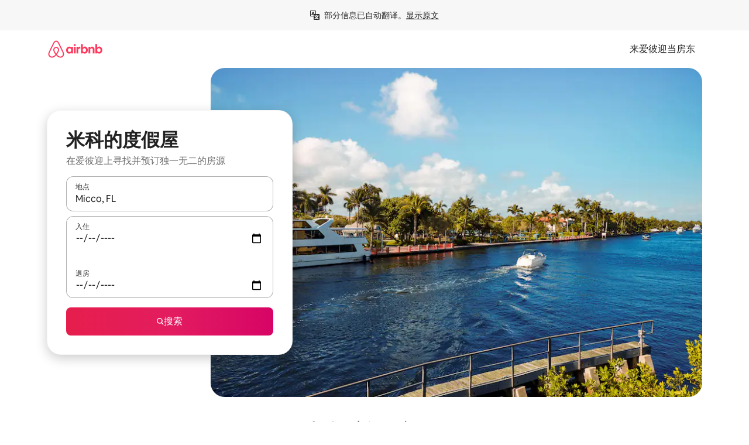

--- FILE ---
content_type: text/javascript
request_url: https://a0.muscache.com/airbnb/static/packages/web/zh/frontend/airmetro/browser/asyncRequire.243451b11c.js
body_size: 60294
content:
__d(function(g,r,_i,a,m,_e,d){"use strict";let{getAirmetroPublicUrl:e}=r(d[0]);r(d[1])();let{CHINA_ASSET_HOST:t,DEFAULT_ASSET_HOST:n}=r(d[2]),o=r(d[3]).default,{isStyle:s}=r(d[4]);e();let l=Object.create(null),i=Object.create(null),c=Object.create(null),u=o("linaria-css")??{stylesheets:[],prefix:""},f=new Set(u.stylesheets.map(e=>`${u.prefix}${e}`));function h(e){if(!(e in c))throw ReferenceError(`Segment "${e}" is not registered`);return c[e]}let p=Object.create(null);function y(e){{var t;let n,o,l;if(p[e])return p[e];let i=[];s(e)?i.push(w(e)):i.push((t=e,n=document.createElement("script"),o=new Promise((e,o)=>{let s=n;if(!s)throw Error("Script was already unloaded");s.onload=e;let l=Error(`Failed to load script: ${t}`);s.onerror=()=>{o(l)},s.async=!0,s.crossOrigin="anonymous",s.src=x(t),document.documentElement.appendChild(s)}),l=()=>{if(!n)throw Error("Script was already unloaded");n.onload=null,n.onerror=null,n=null},o.then(l).catch(e=>{throw l(),e})));let c=Promise.all(i);return p[e]=c,c}}let E=new Set;function w(e,{deleteDuplicatedStyleTags:t=!1}={}){let n=e;if((e.startsWith("http")||e.startsWith("/"))&&(n=e),f.has(n))return Promise.resolve();let o=document.createElement("link");return new Promise((t,s)=>{let{styleSheets:l}=document;o.onloadcssdefined=e=>{let t=o.href,n=l.length;for(;n--;)if(l[n].href===t)return e();setTimeout(()=>{o.onloadcssdefined(e)})};let i=Error(`Failed to load stylesheet: ${e}`);o.onerror=()=>{s(i)},o.onload=()=>{o.setAttribute("media","all"),o.onloadcssdefined(t)},o.rel="stylesheet",o.type="text/css",o.crossOrigin="anonymous",o.href=n,o.setAttribute("media","print"),document.documentElement.appendChild(o)})}function x(e){return e.startsWith("http")||e.startsWith("/"),e}class $ extends Error{}function O(e,t,n){Object.entries(n).forEach(([n,o])=>{let s=o.map(o=>{if(void 0===t[o])throw ReferenceError(`Bad async module data, cannot locate index ${o} in the bundleRequestPaths array for segmentId=${n}`);return`${e}${t[o]}`});c[n]=s})}m.exports=function(e){if(!(e in l)){let t=!1;try{r(e),t=!0}catch{}try{!function(e,{cssOnly:t=!1}){if(!(e in l)){let n=Promise.all(h(e).filter(e=>!t||s(e)).map(e=>y(e)));l[e]=n}l[e]}(e,{cssOnly:t})}catch(n){let t=r(e);if(t)return Promise.resolve(t);throw new $(`Failed to async require ${e}`,n instanceof Error?{cause:n}:{})}}return e in i||(i[e]=l[e].catch(t=>{throw new $(`Failed to async require ${e}`,t instanceof Error?{cause:t}:{})}).then(()=>r(e))),i[e]},m.exports.getData=h,m.exports.setData=O,m.exports.addImportBundleNames=O,m.exports.load=y,m.exports.prefetch=function(e){if(!(e in c))throw ReferenceError(`Segment "${e}" is not registered`);c[e].filter(e=>!E.has(e)&&!p[e]).forEach(e=>{E.add(e);let t=document.createElement("link");t.rel="prefetch",t.crossOrigin="anonymous",t.href=x(e),t.as=s(e)?"style":"script",document.documentElement.appendChild(t)})},m.exports.loadStyles=w},"057569",["9ad496","44cd5c","4f7679","b2dff4","2f1cba"]);
__d(function(g,r,i,a,m,e,d){"use strict";function t(t){return t.split("?")[0].endsWith(".css")}Object.defineProperty(e,"__esModule",{value:!0}),e.isScript=function(n){return!t(n)},e.isStyle=t},"2f1cba",[]);
__d(function(g,r,i,a,m,e,d){"use strict";let t,l=r(d[0]).default||r(d[0]);m.exports=()=>t||(t=l("locale"))||"en"},"44cd5c",["b2dff4"]);
__d(function(g,r,i,a,m,e,d){"use strict";Object.defineProperty(e,"__esModule",{value:!0}),e.DEFAULT_ASSET_HOST=e.CHINA_ASSET_HOST=void 0,e.CHINA_ASSET_HOST="https://z1.muscache.cn",e.DEFAULT_ASSET_HOST="https://a0.muscache.com"},"4f7679",[]);
__d(function(g,r,i,a,m,e,d){"use strict";function t(){return"https://a0.muscache.com"}Object.defineProperty(e,"__esModule",{value:!0}),e.AIRMETRO_LOCALHOST=void 0,e.getAirmetroPublicUrl=t,e.getAirmetroRootPath=function(){return new URL(t(),"https://stub-host").pathname},e.getWebsocketUrl=function({hostname:t}){return String(new URL("/hot","wss://ws.metro.localhost.airbnb.com"))},e.AIRMETRO_LOCALHOST="//metro.localhost.airbnb.com"},"9ad496",[]);
__d(function(g,r,i,a,m,e,d){"use strict";Object.defineProperty(e,"__esModule",{value:!0}),e.default=function(n,o=!1){if(o||!Object.prototype.hasOwnProperty.call(t,n)){let o=window.document.getElementById(`data-${n}`);t[n]=o?.textContent?JSON.parse(o.textContent):null}return t[n]};let t={}},"b2dff4",[]);
__r("057569").setData("https://a0.muscache.com/airbnb/static/packages/web/", ["common/frontend/dls-icons/components/IcCompactMapsClothingStore16.d618fd7d2b.js","zh/frontend/landing-pages-accessibility/components/sections/productFeature/FiltersContextSheetContents.2f59091def.js","common/cd8a194df8.css","common/frontend/svg/components/highlights/IcSystemKominka32.ec839549c7.js","common/frontend/moment-more-formats/src/locale/nb.e05ae31236.js","common/8c72.1317f2c77a.js","common/frontend/dls-icons/components/IcSystemNoSurveillance32.8128018323.js","common/frontend/dls-icons/components/IcCompactWaterHot16.19ead60cbe.js","zh/frontend/dls-current/components/modals/contextSheet/ContextSheet.887cfe19c3.js","common/b77f94d728.css","common/frontend/dls-icons/components/IcSystemOutletCover32.c7f2f41991.js","common/frontend/dls-icons/components/IcSystemWaterBottle32.c8f9dda4aa.js","zh/frontend/canvas-web-sections/sections/McpVerticalSearchMarqueeSection/McpVerticalSearchMarqueeSection.6216c6c99d.js","common/9679.5d0eecd1da.js","common/8aaf.d3764583cc.js","zh/5aa7.38cdf1fabd.js","zh/8506.014a867dc0.js","zh/85e9.95f056740f.js","common/4f98acaba9.css","common/26f621a679.css","common/34a2595f93.css","common/7fab793944.css","common/c13cc1aa7d.css","common/8ac44ea6d1.css","common/frontend/dls-icons/components/IcFeatureEye48.672e5bb06c.js","common/frontend/dls-icons/components/IcSystemHammer32.5173830395.js","common/frontend/dls-icons/components/IcSystemDoubleVanity32.806adb902f.js","common/frontend/dls-icons/components/IcCompactHistoricHome16.047e4767c6.js","common/frontend/dls-icons/components/IcCompactParkingStreet16.57356ef8ae.js","common/frontend/landing-pages-query/section-containers/quick-stats/QuickStatsSectionContainer.43e4634a9a.js","common/97bdfedaab.css","zh/frontend/landing-pages-query/section-containers/services/FeaturedServicesSectionContainer.2458e29153.js","common/b361.12f5e0e964.js","common/d5e8945bba.css","common/7f3d7d6b2a.css","common/frontend/dls-icons/components/IcCompactWardrobe16.c22cdfb4bb.js","common/frontend/dls-icons/components/IcSystemViewOcean32.5587a9df0e.js","common/frontend/dls-icons/components/IcSystemYaleKeypad32.4489abb1cf.js","zh/frontend/user-challenges-contrib/containers/frictions/NewPhoneCodeInputContainer.f279ee089f.js","common/dfe9.4a5fcd01f6.js","common/ac64.6c04ce7192.js","zh/3308.923758bb43.js","zh/8336.fb515a1074.js","zh/61d8.982d0d1115.js","common/39f8948c8e.css","common/64ad905c8c.css","common/6800ce0ce3.css","common/frontend/dls-legacy-16-icons/IconCommentPositive.becfde5b01.js","common/frontend/dls-icons/components/IcCompactCuisineFrench16.b384b2b100.js","common/frontend/dls-icons/components/IcSocialQqStaticColor32.5f5bf5074b.js","common/frontend/dls-icons/components/IcSystemRiad32.ef74e96d2b.js","common/frontend/dls-legacy-16-icons/IconSmokeDetector.4dc3fe5a0a.js","common/frontend/dls-icons/components/IcProgramSystemClean15Pt32.e841a26f74.js","common/frontend/dls-icons/components/IcSystemCuisineMexican32.ef05c2901d.js","zh/frontend/friction-appeals-v2/components/ReviewAndSubmit/ReviewAndSubmit.f55609c1e1.js","common/c6a9.dfbac8bd90.js","zh/2105.f413d0fa18.js","zh/c569.d63c8110d8.js","zh/0dd5.2c756238a8.js","zh/4f9f.52ac9ea521.js","common/c2292553f9.css","common/279214cd00.css","common/6544154386.css","common/4c9d9ed770.css","common/8edef52955.css","zh/frontend/canvas-web-sections/sections/McpLoginSection/McpLoginSection.4205621a64.js","common/bd60d19081.css","common/frontend/dls-icons/components/IcSystemPottery32.00af99dfa8.js","common/frontend/dls-icons/components/IcCompactTowerPisa16.fd9f6ea1f2.js","common/frontend/dls-icons/components/IcCompactPrivateBedroom16.2edd6afd30.js","common/frontend/dls-icons/components/IcCompactSuperhostAvatar16.2105fc4cad.js","common/frontend/dls-icons/components/IcCompactCuisineMoroccan16.367e623ea9.js","common/frontend/dls-icons/components/IcSystemAudioMicMute32.decd6ce007.js","common/frontend/dls-icons/components/IcSocialWechatMoments32.0264c37f7f.js","common/node_modules/adyen-web-v5/dist/adyen.4babe354cd.js","common/frontend/dls-icons/components/IcSocialFbMessengerStaticColor32.17126a3715.js","common/frontend/dls-icons/components/IcCompactCuisineThai16.6314424be5.js","common/frontend/dls-icons/components/IcSystemNoPool32.daf7b79ea8.js","common/frontend/dls-icons/components/IcSystemSustainableHome32.81cdb86f24.js","common/frontend/dls-icons/components/IcCompactNatureParkAlt16.26caccd772.js","common/frontend/dls-icons/components/IcCompactDiaper16.e27e09b8f8.js","common/frontend/dls-icons/components/IcCompactLakehouse16.a6e91502c4.js","common/frontend/hyperloop-browser/shims_post_modules.6052315266.js","common/frontend/dls-icons/components/IcCompactFutonJapanese16.6bb63703bc.js","common/frontend/dls-icons/components/IcSystemInstantPay32.d7b6ce7cc8.js","common/frontend/dls-icons/components/IcSystemMinsu32.581c6821a7.js","common/frontend/dls-legacy-16-icons/IconAirConditioning.f958447731.js","common/frontend/dls-legacy-16-icons/IconSoap.09779a66a3.js","common/frontend/dls-icons/components/IcSystemWebcam32.2ff6277d4b.js","common/frontend/moment-more-formats/src/locale/me.b1165aa316.js","common/frontend/dls-icons/components/IcCompactHostServiceProviders16.c4c796d57b.js","common/frontend/dls-icons/components/IcCompactTv16.06990a7c27.js","common/frontend/dls-icons/components/IcCompactGlobeOutline16.02b6449436.js","zh/frontend/airlock-platform-current/utils/renderAirlock.cdea26bc9d.js","common/e2da.c2c4778107.js","common/9a38.7b6c576a72.js","common/48f7.71fc351cd5.js","common/daa0.aa5d6bc93e.js","common/6aa5abda21.css","common/282f242c9d.css","common/1879e20127.css","common/frontend/dls-icons/components/IcSystemMapsTrainStation32.2c64ee737b.js","common/frontend/dls-icons/components/IcProgramHostCouncilStaticColor32.538885efd5.js","common/frontend/dls-icons/components/IcCompactStop16.cf46ae1170.js","common/frontend/dls-legacy-16-icons/IconLockAlt.c82a9fcf3d.js","common/frontend/landing-pages-query/section-containers/header/HeaderSectionContainer.a9bd5b8794.js","common/c347.3e2c622c99.js","zh/39cd.6c32caea0c.js","common/a66e862301.css","common/ad60055771.css","common/frontend/dls-icons/components/IcCompactSeatingAreaChair16.6bb8e43d50.js","common/frontend/dls-icons/components/IcSystemCalendarUnmarkedStroked.5ba63ce2e1.js","common/frontend/dls-icons/components/IcCompactAlertCheck16.ea0b6bae14.js","common/frontend/dls-icons/components/IcSystemSort32.be2e1ef797.js","common/frontend/dls-icons/components/IcCompactMapsCasino16.1b1be8638d.js","zh/frontend/user-challenges-contrib/containers/frictions/PhoneVerificationWithNumberPhoneInputContainer.48b3f46913.js","zh/0213.636531d95c.js","common/c34f.12c9b9335b.js","common/2ad4f5bc8a.css","common/fb364add2a.css","zh/frontend/privacy-hub/containers/PrivacyHubPage.5c3f04f39d.js","common/e18a.e9e13a26ba.js","common/0c01.1dd2e29cab.js","common/0a2f.411bade0ca.js","zh/7c10.da42567999.js","zh/925c.1fbf4d1bad.js","common/fd12.5e605477e4.js","common/207d5f8150.css","common/412d3a7a1f.css","common/7c7da52f7a.css","common/ec7ea10f9a.css","common/frontend/photo-viewer/components/Video.25b194b57f.js","zh/ea88.86f042af54.js","common/2b4fa52654.css","common/f7ebbe68df.css","common/frontend/dls-icons/components/IcSystemEndCall32.52b27afad3.js","common/frontend/dls-icons/components/IcSystemAutoFlash32.2b9f4aa52b.js","common/frontend/dls-icons/components/IcCompactGiftcard16.581fc800eb.js","common/frontend/dls-icons/components/IcFeatureGraphDown48.8c257c5d26.js","common/frontend/dls-icons/components/IcSystemMessageTemplate32.a449b3cfda.js","common/frontend/moment-more-formats/src/locale/fi.4485d52079.js","zh/frontend/user-challenges-contrib/containers/frictions/contact_kba/ContactKbaPaymentSelectContainer.e8dda5a68a.js","zh/d9d6.761caba013.js","common/frontend/dls-icons/components/IcSystemMapsAirport32.0ddeb103e9.js","common/frontend/dls-icons/components/IcSystemSharedHome32.1aa25aa6d8.js","common/frontend/dls-legacy-16-icons/IconCenteredIndicatorQuickResponses.0f6c6d35f1.js","common/frontend/landing-pages-beta-program/routes/NdaPageRoute/NdaPageQuery-document.niobe.fa25ba2fe0.js","common/frontend/dls-icons/components/IcSystemStairs32.4151c5ed91.js","common/frontend/dls-icons/components/IcSystemFirstAidKit32.e3c211ac65.js","common/frontend/dls-icons/components/IcSystemListingsStroked.1bcde47761.js","common/frontend/dls-icons/components/IcSystemBelo32.53e631e007.js","common/frontend/dls-icons/components/IcSystemHostPerformanceStroked.2dde3df175.js","common/frontend/dls-icons/components/IcSystemHostReservations32.142daae1ce.js","common/frontend/dls-icons/components/IcSystemCat32.8dc3802a2b.js","zh/frontend/landing-pages-cohosting-ui/containers/TextHeroSectionContainer.28210f8567.js","common/e4ef.466d64fb67.js","common/a629b91ca3.css","common/fe460e244c.css","common/frontend/dls-icons/components/IcCompactSofa16.df340de6a7.js","common/frontend/dls-legacy-16-icons/IconHairDryer.3c6186b92b.js","common/frontend/canvas-web-sections/sections/McpMediaSection/McpMediaSection.047888f9e1.js","zh/7017.bd8ece46c5.js","zh/c5a8.8b8d7b6f9e.js","common/4d0c.c0ceb2a49e.js","zh/2140.7da8382b55.js","zh/1420.9de7313453.js","common/e6ceccc6cc.css","common/6c4306a879.css","common/fba0eddf0f.css","common/b36545c345.css","common/3663d0905c.css","common/frontend/google-recaptcha/utils/maybeGetRecaptcha.e602724f3c.js","common/frontend/listing-card/components/parts/PassportCard/SmallContextSheet.c633cf283a.js","common/39e377fcaa.css","common/frontend/dls-icons/components/IcSystemHostHelp32.446b31d830.js","common/frontend/dls-icons/components/IcCompactPortableWifi16.90ae877d0d.js","common/frontend/dls-icons/components/IcCompactAlertBell16.67c084f1cd.js","common/frontend/privacy-hub/containers/PrivacyHubPage.prepare.ee31d8db84.js","common/frontend/dls-icons/components/IcCompactToiletUpright16.6fb5d74a6d.js","common/frontend/landing-pages-beta-program/routes/PublicGuestOptInRoute/PublicGuestOptInRoute.prepare.33cf6a22b3.js","common/frontend/dls-icons/components/IcSocialSpotifyStaticColor32.48fd6d8f70.js","common/frontend/dls-icons/components/IcCompactHostAssign16.01d6856a0b.js","common/frontend/seo-loop/routeHandler.9a8337f848.js","common/b7d9.551822d9e2.js","common/frontend/seo-loop/apps/seo-loop-util-app/initializer.b5e80bee30.js","common/57a4.c9d02cdb26.js","common/217f.9224ff4b74.js","common/2148.7d59eb38df.js","common/node_modules/@builder.io/partytown/index.51c754d7a5.js","common/frontend/do-conversions/index.f26ce10e96.js","common/frontend/localpost/configureAPI.761dfdc4bc.js","common/frontend/airlock-ui/components/AirlockModal/index.62fa1b723b.js","common/01267490ca.css","zh/frontend/airlock-platform/utils/triggerAirlock/index.c65777ab35.js","zh/3f29.567cdd28b5.js","zh/a71f.8ae17c567d.js","common/b1135fb555.css","common/48c04b0a1c.css","zh/frontend/friction-v2-webview-test-friction/components/V2WebviewTestFrictionFriction.727fec49da.js","common/ce2bea4b9e.css","zh/frontend/friction-2fa-totp/components/PhoneVerificationVia2FATOTPFriction.f268081e81.js","common/7977153d5f.css","zh/frontend/friction-three-d-secure-verification/components/ThreeDSecureVerificationFriction.7c8a31ad40.js","common/6111301a08.css","zh/frontend/friction-three-d-secure-verification-2/components/ThreeDSecureVerification2Friction.3238fa2665.js","common/68cc332749.css","zh/frontend/friction-coworker-email/index.a93f1c3b57.js","common/a068ccc516.css","common/frontend/airlock-flow-views/components/RenderlessOutroView.5b48a64ff1.js","common/frontend/phone-number-masking/components/QuickReplyPhoneMaskingFriction/QuickReplyPhoneMaskingFriction.563d0ce77a.js","common/2d6d.f974e879a1.js","common/5ae1.c8f3514d76.js","zh/3d16.2b7c32f88c.js","zh/c99c.bb8112f0a0.js","common/a9a579c220.css","common/1d7582d1e3.css","common/040b9e99e1.css","common/abdfbf3486.css","zh/frontend/friction-push-notification/index.7ee9153509.js","common/0ee89de3ba.css","zh/frontend/friction-platform-test/components/PlatformTestFriction.b8486307eb.js","common/8d4772d481.css","zh/frontend/friction-plaid-credit-card-verification/index.6ad94cd1a8.js","common/c591be9c07.css","zh/frontend/phone-number-masking/components/PostBookingTakeOffPlatformWarningFriction/PostBookingTakeOffPlatformWarningFriction.453efea1b9.js","zh/4e4b.a3c400352c.js","common/1b77296f30.css","common/b1faf1eb1b.css","zh/frontend/phone-number-masking/components/PhoneMaskingFriction/PhoneMaskingNuxForNumberReplacementFriction.59433efb63.js","common/0420e35849.css","zh/frontend/friction-phone-text/components/PhoneVerificationViaTextFriction.9b7ce79e76.js","common/e9c69d3fb4.css","zh/frontend/friction-phone-verification-via-otp/components/PhoneVerificationViaWhatsappFriction/index.cd1deec0c3.js","common/267f72ee0f.css","zh/frontend/friction-phone-call/components/PhoneVerificationViaCallFriction.b0910667b8.js","zh/frontend/friction-paypal-verification/index.2bd6ea8844.js","common/869040e165.css","zh/frontend/friction-payment-authentication-three-d-secure/components/PaymentAuthenticationThreeDSecureFriction.8d9fe986ba.js","common/8fbf275829.css","zh/frontend/friction-passkey-verification/index.aef7f7fac1.js","common/99d3.559fe4a9b7.js","zh/26e0.3d74aea480.js","common/7e9b7999c5.css","common/8c66072cec.css","zh/frontend/friction-passkey-registration/index.e7fda10d25.js","common/af19ce4fdf.css","zh/frontend/account-fov/components/IdentityVerificationFriction.d29a408122.js","zh/06c6.18cbfde9b7.js","common/69da.d57558f5af.js","common/380d.45f2294481.js","zh/5452.63994094d4.js","zh/9343.35a40a1a53.js","common/f111ef8d05.css","common/57c87b9052.css","common/51a2c45d26.css","common/86d3eb92ef.css","zh/frontend/airlock-flow-views/components/GenericViewSelection/index.973d6b5d94.js","common/37011638bf.css","common/frontend/friction-generic-redirect/components/GenericRedirectFriction.25dc866aab.js","zh/frontend/friction-account-verification-via-two-way-sms-for-payment/index.2017a64455.js","common/1c1ca69faa.css","zh/frontend/friction-account-verification-via-two-way-sms/components/AccountVerificationViaTwoWaySmsForAOVFriction/index.e95923327a.js","common/08e1ffc067.css","zh/frontend/friction-email-code/components/EmailCodeVerificationFriction.9a31221622.js","common/5beb458301.css","zh/frontend/airlock-sdui/index.cae37a3562.js","common/e21c.119005e026.js","zh/ed07.8ebd838b4a.js","common/fd47.e69b111875.js","common/0a75.8a92037723.js","zh/e15e.8e6f93049d.js","common/67f342a53d.css","common/cf994bc49f.css","common/7c060839ad.css","common/50a86cd4b1.css","common/4136a68333.css","zh/frontend/friction-china-captcha/index.46d04c03bf.js","common/67b40251ba.css","zh/frontend/friction-recaptchav2/components/RecaptchaV2Friction/index.954728e629.js","common/8623201c66.css","zh/frontend/friction-become-user-verification-via-two-way-sms/components/BecomeUserConsentViaTwoWaySms/index.59f8ff8ad9.js","common/34f1dd4aa6.css","zh/frontend/friction-appeals/components/AppealsFriction.418d8967b3.js","common/73f4.e6641b1619.js","zh/b494.e249222339.js","common/e5b6a18625.css","common/a8b0a1268f.css","zh/frontend/friction-payouts/index.4cdf74978e.js","common/1c44f9d695.css","zh/frontend/friction-auto-rejection-with-fallback/index.f315a2ae7b.js","common/5b74b90297.css","zh/frontend/friction-auto-rejection/index.10b7f632a5.js","zh/9c4b.4dc1f69361.js","common/3b5d8b5e0a.css","common/9a22aa1c3c.css","zh/frontend/friction-arkose-bot-detection/components/ArkoseBotDetectionFriction/index.4aeca19a28.js","common/af760e20dd.css","zh/frontend/friction-appeals-v2/components/UploadFiles/UploadFiles.68b88dd4c4.js","common/d65f0387a3.css","zh/frontend/friction-appeals-v2/components/Statement/Statement.b9c30003f4.js","common/89c7b9600f.css","zh/frontend/friction-appeals-v2/components/PrepareAppeal/PrepareAppeal.633720a2e4.js","zh/9da0.807bf61723.js","common/9170b2928f.css","common/fbb99c49a4.css","zh/frontend/friction-appeals-v2/components/Outro/Outro.f685f67e3c.js","common/95d0511c15.css","zh/frontend/friction-appeals-v2/components/Timeline/Timeline.3fca76ae41.js","common/69ffe93f2c.css","zh/frontend/friction-appeals-v2/components/Intro/Intro.df61ec692f.js","common/a8b6ac5f42.css","zh/frontend/simple-footer/variants/base/FooterWithBottomSpacing.c9a971df9c.js","zh/8ccf.53be49e551.js","common/59fe2c9b20.css","common/341ef3ec6f.css","zh/frontend/locale-settings/containers/language/LanguageSelectorModalContainer.dfd381dfa2.js","zh/1e0f.eab5d71418.js","common/69b657adac.css","common/e04145b3fc.css","zh/frontend/locale-settings/containers/currency/CurrencySelectorModalContainer.a49ebf10dc.js","zh/9c9c.c794fb2683.js","common/0644ecfb32.css","common/frontend/friction-appeals-v2/components/IdVerification/IdVerification.fbbeadd642.js","common/72cd9cac83.css","common/frontend/account-fov/utils/launchFovFlowModal.b2a650eb5e.js","common/frontend/account-fov/components/AccountFovModal/AccountFovModalContextSheet.f8d84c1e94.js","common/8f3e98b65e.css","zh/frontend/account-fov/components/modal/HelpInfoModalContent.dd00557f00.js","common/frontend/friction-appeals-v2/components/BackgroundCheck/BackgroundCheck.bb29742f6a.js","common/2062ee1c3d.css","zh/frontend/onboarding/components/actionTray/ActionTrayContainer.547a07040b.js","common/3ef7.1b1787fef0.js","common/3428f3fb9b.css","zh/frontend/navi/presenters/HostGlobalBanner/HostGlobalBanner.d1aabab639.js","common/798ec79bcb.css","zh/frontend/navi/presenters/HostGlobalBanner/AggregateModalContent.3c3f92d322.js","common/6ea8b943fa.css","common/frontend/navi/presenters/CanvasAnnouncement/CanvasAnnouncement.8951db39d8.js","common/33f8.92fafe00b2.js","common/1bdf.2e1f1f5c86.js","common/bafa8fdbb2.css","common/f579f4607c.css","common/8b5b269e09.css","common/frontend/media/components/video/utils/hls.6dba84a74f.js","common/node_modules/mux-embed/dist/mux.8af474ced9.js","common/frontend/canvas-channels-shared/components/Icon/IconServer.e40f7a9b44.js","common/aa76872419.css","common/frontend/dls-icons/components/IcCompactStopwatch16.84e716344b.js","common/frontend/dls-icons/components/IcSystemRunningShoe32.1dfedeaf61.js","common/frontend/dls-icons/components/IcSystemRunning32.5c05a8f305.js","common/frontend/dls-icons/components/IcSystemYoga32.73512028a7.js","common/frontend/dls-icons/components/IcSystemIconTicket32.2c4c6202d4.js","common/frontend/dls-icons/components/IcSystemBullseye32.ae9edf8109.js","common/frontend/dls-icons/components/IcFeatureFilters48.9a0e83bb73.js","common/frontend/dls-icons/components/IcSystemFuton32.c8cf4b1904.js","common/frontend/dls-icons/components/IcCompactHistory16.696e1eecb4.js","common/frontend/dls-icons/components/IcCompactHostHelpAlt16.5e01c27fd0.js","common/frontend/dls-icons/components/IcCompactSettingsGearAlt16.b421e3bccd.js","common/frontend/dls-icons/components/IcCompactHostNotificationsAlt16.049531b07f.js","common/frontend/dls-icons/components/IcCompactProfileAlt16.4bab66d0a7.js","common/frontend/dls-icons/components/IcCompactMessagesAlt16.1811ef1b31.js","common/frontend/dls-icons/components/IcCompactBeloAlt16.d2ff3a36ed.js","common/frontend/dls-icons/components/IcCompactHeartAlt16.d8701e03ef.js","common/frontend/dls-icons/components/IcSystemHotSprings32.8cc7857d90.js","common/frontend/dls-icons/components/IcSystemPrivateOnsen32.6638cce7b0.js","common/frontend/dls-icons/components/IcSystemFutonJapanese32.a2214ed218.js","common/frontend/dls-icons/components/IcSystemUmbrella32.d1afd537bb.js","common/frontend/dls-icons/components/IcSystemTour32.38183bbe4c.js","common/frontend/dls-icons/components/IcSystemMassageTable32.1a255dc2e4.js","common/frontend/dls-icons/components/IcSystemLocationStroked.4359db5b21.js","common/frontend/dls-icons/components/IcCompactPaperclip16.c0996b5900.js","common/frontend/dls-icons/components/IcSystemProfileStroked.f09a8120ec.js","common/frontend/dls-icons/components/IcSystemHeartStroked.536db5cbf9.js","common/frontend/dls-icons/components/IcSystemBeloStroked.18c37ecffa.js","common/frontend/dls-icons/components/IcSystemStarBright32.dbaf295632.js","common/frontend/dls-icons/components/IcSystemArrowSwitch32.9b99ef908b.js","common/frontend/dls-icons/components/IcSystemMessageRead32.0ea0811c67.js","common/frontend/dls-icons/components/IcSystemNanny32.70e30feb8d.js","common/frontend/dls-icons/components/IcSystemFrisbee32.e731d45765.js","common/frontend/dls-icons/components/IcSystemTaiChi32.f3a37a5284.js","common/frontend/dls-icons/components/IcSystemSumoWrestling32.b73c4b9143.js","common/frontend/dls-icons/components/IcSystemRugby32.57f815dbf4.js","common/frontend/dls-icons/components/IcSystemRowing32.ca4ecdbbda.js","common/frontend/dls-icons/components/IcSystemRollerSkates32.c1c0367218.js","common/frontend/dls-icons/components/IcSystemCowboyBoot32.193c4e3b1b.js","common/frontend/dls-icons/components/IcSystemPickleball32.f65db640df.js","common/frontend/dls-icons/components/IcSystemPadel32.3e66ac1aa9.js","common/frontend/dls-icons/components/IcSystemHelmet32.6aeae5c7ea.js","common/frontend/dls-icons/components/IcSystemLuge32.157d6bec53.js","common/frontend/dls-icons/components/IcSystemLacrosse32.da75d19069.js","common/frontend/dls-icons/components/IcSystemMartialArts32.acaf9ad767.js","common/frontend/dls-icons/components/IcSystemHorseshoe32.b3097bd905.js","common/frontend/dls-icons/components/IcSystemHandball32.0a9322625f.js","common/frontend/dls-icons/components/IcSystemGymnastics32.5559ec9a13.js","common/frontend/dls-icons/components/IcSystemIceSkates32.bf2a13f3f4.js","common/frontend/dls-icons/components/IcSystemFieldHockey32.634a07f2d6.js","common/frontend/dls-icons/components/IcSystemFencing32.2646425f7a.js","common/frontend/dls-icons/components/IcSystemDodgeball32.917e4d78ae.js","common/frontend/dls-icons/components/IcSystemDance32.f2bdbcebff.js","common/frontend/dls-icons/components/IcSystemCurling32.0f990dec0c.js","common/frontend/dls-icons/components/IcSystemCricket32.638a4b986e.js","common/frontend/dls-icons/components/IcSystemBoxingGlove32.b9337bbcb8.js","common/frontend/dls-icons/components/IcSystemBobsled32.b5426bf90f.js","common/frontend/dls-icons/components/IcSystemSpeedometer32.7f0c400f0e.js","common/frontend/dls-icons/components/IcSystemPuzzlePiece32.916371c67c.js","common/frontend/dls-icons/components/IcSystemMakeup32.6b779b1b75.js","common/frontend/dls-icons/components/IcSystemSportJersey32.2aff4cca5a.js","common/frontend/dls-icons/components/IcSystemKnittingYarn32.1a25e1da01.js","common/frontend/dls-icons/components/IcFeaturePaymentFailed48.bf33605092.js","common/frontend/dls-icons/components/IcFeatureCancelRemove48.35181e3e15.js","common/frontend/dls-icons/components/IcSystemMapsSubwayStation32.d328e40ede.js","common/frontend/dls-icons/components/IcSystemHanok32.5cdef26091.js","common/frontend/dls-icons/components/IcSystemMountainTop32.a56c201fc3.js","common/frontend/dls-icons/components/IcSystemHostPropertiesAll32.92f9f324f7.js","common/frontend/dls-icons/components/IcSystemBaseball32.fd54621420.js","common/frontend/dls-icons/components/IcSystemSkateboarding32.929ac7e179.js","common/frontend/dls-icons/components/IcSystemChess32.23f4dc715a.js","common/frontend/dls-icons/components/IcSystemAnime32.04ef0900ab.js","common/frontend/dls-icons/components/IcSystemBowling32.deacd73fec.js","common/frontend/dls-icons/components/IcSystemClimbingRope32.6a25c4b7fe.js","common/frontend/dls-icons/components/IcSystemIceHockey32.bf00081dce.js","common/frontend/dls-icons/components/IcSystemNavListings32.d65facd1fc.js","common/frontend/dls-icons/components/IcDoorcodeHouse32.1bfa85d5ff.js","common/frontend/dls-icons/components/IcDoorcodeLock32.e606974f10.js","common/frontend/dls-icons/components/IcDoorcodeCheck32.8f89d7e4a7.js","common/frontend/dls-icons/components/IcDoorcodeAugustLogo32.8505db1db6.js","common/frontend/dls-icons/components/IcDoorcodeYaleLogo32.f7a0ecaeb0.js","common/frontend/dls-icons/components/IcDoorcodeNine32.eeb0e477e0.js","common/frontend/dls-icons/components/IcDoorcodeEight32.6a323b339e.js","common/frontend/dls-icons/components/IcDoorcodeSeven32.e732bf700a.js","common/frontend/dls-icons/components/IcDoorcodeSix32.82122730c8.js","common/frontend/dls-icons/components/IcDoorcodeFive32.1c101a02b9.js","common/frontend/dls-icons/components/IcDoorcodeFour32.952629042b.js","common/frontend/dls-icons/components/IcDoorcodeThree32.3733ea5d6b.js","common/frontend/dls-icons/components/IcDoorcodeTwo32.b2df092803.js","common/frontend/dls-icons/components/IcDoorcodeOne32.808e85cc24.js","common/frontend/dls-icons/components/IcDoorcodeZero32.274c60bea5.js","common/frontend/dls-icons/components/IcSystemSchlageLogo24.3d19b284ad.js","common/frontend/dls-icons/components/IcSystemAugustLogo24.5e84d6337d.js","common/frontend/dls-icons/components/IcSystemYaleLogo24.85aa43de59.js","common/frontend/dls-icons/components/IcSystemNoSmartlock32.a5a6cac4dc.js","common/frontend/dls-icons/components/IcSystemSchlageSmartlock32.47f3761b71.js","common/frontend/dls-icons/components/IcSystemYaleSmartlock32.21d3f22c27.js","common/frontend/dls-icons/components/IcSystemAugustSmartlock32.b5e3aba724.js","common/frontend/dls-icons/components/IcSystemArcadeMachine32.027a5a1b35.js","common/frontend/dls-icons/components/IcSystemPrivateBedroom32.0f965eac90.js","common/frontend/dls-icons/components/IcSystemSocialInteraction32.c30862650b.js","common/frontend/dls-icons/components/IcSystemMagicWand32.dbf59ce3fe.js","common/frontend/dls-icons/components/IcSystemBriefcase32.110f264ca9.js","common/frontend/dls-icons/components/IcSystemMapsMusic32.b6db0895ed.js","common/frontend/dls-icons/components/IcSystemMapsSchoolUniversity32.d9008b4641.js","common/frontend/dls-icons/components/IcSystemNoLockOnDoor32.cab2ab834a.js","common/frontend/dls-icons/components/IcSystemHostListingResidential32.26ed87e55d.js","common/frontend/dls-icons/components/IcSystemProfile32.2c97965a9a.js","common/frontend/dls-icons/components/IcSystemToiletUpright32.fa40d2a8bb.js","common/frontend/dls-icons/components/IcSystemWrestling32.d8e3b6f8e6.js","common/frontend/dls-icons/components/IcSystemWhirlpool32.b49d105b47.js","common/frontend/dls-icons/components/IcSystemButler32.073dc49194.js","common/frontend/dls-icons/components/IcSystemPersonWalk32.fbee17c981.js","common/frontend/dls-icons/components/IcSystemMapsSupermarket32.3135f69335.js","common/frontend/dls-icons/components/IcSystemMapsStore32.96e86691cb.js","common/frontend/dls-icons/components/IcSystemMapsRestaurant32.a5ea15d688.js","common/frontend/dls-icons/components/IcSystemMapsDepartmentStore32.2afc5d34bc.js","common/frontend/dls-icons/components/IcSystemMapsArtGallery32.1e0935965c.js","common/frontend/dls-icons/components/IcSystemGlobeStand32.8721ea4739.js","common/frontend/dls-icons/components/IcSystemVesselSink32.bdcb1e6399.js","common/frontend/dls-icons/components/IcSystemYurt32.f45aec5a23.js","common/frontend/dls-icons/components/IcSystemWhiteGloveService32.14d2d4b76a.js","common/frontend/dls-icons/components/IcSystemWindowView32.05cc5a8715.js","common/frontend/dls-icons/components/IcSystemWindmill32.82bdcacf78.js","common/frontend/dls-icons/components/IcSystemUfo32.177e89787c.js","common/frontend/dls-icons/components/IcSystemTowerPisa32.01ddb32305.js","common/frontend/dls-icons/components/IcSystemTower32.6f77e7dce1.js","common/frontend/dls-icons/components/IcSystemHostTeamStroked.9b54bc5ef2.js","common/frontend/dls-icons/components/IcSystemTeaMug32.7f649f339e.js","common/frontend/dls-icons/components/IcSystemSurfboard32.3d37760ad7.js","common/frontend/dls-icons/components/IcSystemSkiIn32.257d374c69.js","common/frontend/dls-icons/components/IcSystemShippingContainer32.a908cd5419.js","common/frontend/dls-icons/components/IcSystemShepherdHut32.e94fd190d7.js","common/frontend/dls-icons/components/IcSystemRyokan32.5c4d6c97e5.js","common/frontend/dls-icons/components/IcSystemPalmTree32.f886b0e50f.js","common/frontend/dls-icons/components/IcSystemOffTheGrid32.8a3f2283f1.js","common/frontend/dls-icons/components/IcSystemMansion32.522cedae4b.js","common/frontend/dls-icons/components/IcSystemFlipId32.62f6bcbb1f.js","common/frontend/dls-icons/components/IcSystemLakehouse32.8db7c8e15f.js","common/frontend/dls-icons/components/IcSystemLake32.5d76e0b7d3.js","common/frontend/dls-icons/components/IcSystemHutStraw32.f66b134879.js","common/frontend/dls-icons/components/IcSystemHistoricHome32.2e0ab0e641.js","common/frontend/dls-icons/components/IcSystemGrapes32.d1119639e8.js","common/frontend/dls-icons/components/IcSystemFarm32.c35d39e469.js","common/frontend/dls-icons/components/IcSystemEarthHouse32.710f6ed9d1.js","common/frontend/dls-icons/components/IcSystemDomeHouse32.39b11940d5.js","common/frontend/dls-icons/components/IcSystemDammuso32.9370ebe1ef.js","common/frontend/dls-icons/components/IcSystemCycladicHouse32.897c1354c3.js","common/frontend/dls-icons/components/IcSystemCountryHome32.4d90210aa8.js","common/frontend/dls-icons/components/IcSystemChefsHat32.03eb165da7.js","common/frontend/dls-icons/components/IcSystemCastle32.f4b0a932a9.js","common/frontend/dls-icons/components/IcSystemCampground32.05ab0b6cff.js","common/frontend/dls-icons/components/IcSystemCamperTrailer32.03e1dfecf7.js","common/frontend/dls-icons/components/IcSystemCabin32.49051a44fa.js","common/frontend/dls-icons/components/IcSystemBeachfront32.6f1d94e868.js","common/frontend/dls-icons/components/IcSystemBarn32.ba52cde99a.js","common/frontend/dls-icons/components/IcSystemArtPalette32.c851a87ae1.js","common/frontend/dls-icons/components/IcSystemAFrameCabin32.b10b5649a5.js","common/frontend/dls-icons/components/IcCompactYurt16.edaafab32e.js","common/frontend/dls-icons/components/IcCompactWhiteGloveService16.be243c74fa.js","common/frontend/dls-icons/components/IcCompactWindowView16.c1ff645328.js","common/frontend/dls-icons/components/IcCompactWindmill16.ec9d8283cd.js","common/frontend/dls-icons/components/IcCompactUfo16.a5b790331f.js","common/frontend/dls-icons/components/IcCompactTreeHouse16.ada452f609.js","common/frontend/dls-icons/components/IcCompactTower16.6829311835.js","common/frontend/dls-icons/components/IcCompactTinyHouse16.68efd88a0e.js","common/frontend/dls-icons/components/IcCompactTeaMug16.133484028b.js","common/frontend/dls-icons/components/IcCompactSurfboard16.6cfa046b49.js","common/frontend/dls-icons/components/IcCompactSkiIn16.f1499cf018.js","common/frontend/dls-icons/components/IcCompactShippingContainer16.86103384ef.js","common/frontend/dls-icons/components/IcCompactShepherdHut16.fd4e363965.js","common/frontend/dls-icons/components/IcCompactSharedHome16.95cb7174e0.js","common/frontend/dls-icons/components/IcCompactRyokan16.82fe7ba1e8.js","common/frontend/dls-icons/components/IcCompactRiad16.9c89822e28.js","common/frontend/dls-icons/components/IcCompactPiano16.aa9932d669.js","common/frontend/dls-icons/components/IcCompactPalmTree16.f664dc8256.js","common/frontend/dls-icons/components/IcCompactOffTheGrid16.b063700816.js","common/frontend/dls-icons/components/IcCompactNaturePark16.5952b68e08.js","common/frontend/dls-icons/components/IcCompactMinsu16.5d25ab0091.js","common/frontend/dls-icons/components/IcCompactMapsResort16.9195c16e63.js","common/frontend/dls-icons/components/IcCompactMansion16.b5638a9c91.js","common/frontend/dls-icons/components/IcCompactLake16.590b5b04e4.js","common/frontend/dls-icons/components/IcCompactIsland16.de896199eb.js","common/frontend/dls-icons/components/IcCompactHutStraw16.e7af3023f0.js","common/frontend/dls-icons/components/IcCompactHouseboat16.6a3af78cd1.js","common/frontend/dls-icons/components/IcCompactGrapes16.00e6f919ef.js","common/frontend/dls-icons/components/IcCompactFarm16.8c85f69152.js","common/frontend/dls-icons/components/IcCompactEarthHouse16.94ec268221.js","common/frontend/dls-icons/components/IcCompactDomeHouse16.a4bafbcc12.js","common/frontend/dls-icons/components/IcCompactDesignerHouse16.33c78c65dc.js","common/frontend/dls-icons/components/IcCompactDesertCactus16.b76bcbed71.js","common/frontend/dls-icons/components/IcCompactDammuso16.6a72e4d62f.js","common/frontend/dls-icons/components/IcCompactCycladicHouse16.9cd889af72.js","common/frontend/dls-icons/components/IcCompactCountryHome16.3fbc674558.js","common/frontend/dls-icons/components/IcCompactChefsHat16.d20dc6a0fc.js","common/frontend/dls-icons/components/IcCompactCave16.71944157c0.js","common/frontend/dls-icons/components/IcCompactCastle16.dfab5d487f.js","common/frontend/dls-icons/components/IcCompactCasaParticular16.07251e312d.js","common/frontend/dls-icons/components/IcCompactCampground16.8836b4d03a.js","common/frontend/dls-icons/components/IcCompactCamperTrailer16.20aa530777.js","common/frontend/dls-icons/components/IcCompactCabin16.bbbe821705.js","common/frontend/dls-icons/components/IcCompactBoatSail16.614cc24b4b.js","common/frontend/dls-icons/components/IcCompactBeachfront16.15ff6be4f6.js","common/frontend/dls-icons/components/IcCompactBarn16.8c25eaff5b.js","common/frontend/dls-icons/components/IcCompactArtPalette16.56a6a6d6a3.js","common/frontend/dls-icons/components/IcCompactAFrameCabin16.248a761139.js","common/frontend/dls-icons/components/IcSystemRefrigeratorStainless32.0ff61973b4.js","common/frontend/dls-icons/components/IcSystemSmartlock32.ab358f4cef.js","common/frontend/dls-icons/components/IcSystemMaintenanceOnSite32.c34be7d2f1.js","common/frontend/dls-icons/components/IcSystem24HMaintenance32.7e9ae0f61b.js","common/frontend/dls-icons/components/IcSystemPackageService32.f14f89a6cb.js","common/frontend/dls-icons/components/IcSystemDogWash32.5ac659d1e7.js","common/frontend/dls-icons/components/IcSystemPetPlayArea32.9b36ff8abc.js","common/frontend/dls-icons/components/IcSystemLounge32.f7a02fc375.js","common/frontend/dls-icons/components/IcSystemRacquetball32.34f059fa3b.js","common/frontend/dls-icons/components/IcSystemBasketball32.847f5da98c.js","common/frontend/dls-icons/components/IcSystemStorageShelf32.f515ff5192.js","common/frontend/dls-icons/components/IcSystemSunDeck32.f4b3c8c376.js","common/frontend/dls-icons/components/IcSystemParkingReserved32.8c2d355e08.js","common/frontend/dls-icons/components/IcSystemGarage32.fa3b5c3f0b.js","common/frontend/dls-icons/components/IcSystemDesignerHouse32.8d9e277cb6.js","common/frontend/dls-icons/components/IcSystemQuotationMark40.7b0d15cff7.js","common/frontend/dls-icons/components/IcCompactQuotationMark40.94759caa68.js","common/frontend/dls-icons/components/IcSystemKids32.48d39b9ae5.js","common/frontend/dls-icons/components/IcSystemNoKids32.9a12523271.js","common/frontend/dls-icons/components/IcSystemNoChild32.9d1de9b49f.js","common/frontend/dls-icons/components/IcCompactSafetyCenter16.4d7ea8b1cb.js","common/frontend/dls-icons/components/IcCompactNoCamera16.f8ae44b4dc.js","common/frontend/dls-icons/components/IcSystemEmergencySupport32.8454b4b96a.js","common/frontend/dls-icons/components/IcSystemInstant32.f241b1a143.js","common/frontend/dls-icons/components/IcSystemAvVolume32.2f617f6d29.js","common/frontend/dls-icons/components/IcSystemMovie32.1b564df479.js","common/frontend/dls-icons/components/IcSystemVolleyball32.dd0d2297bd.js","common/frontend/dls-icons/components/IcSystemPlaySlide32.34f4d67d6a.js","common/frontend/dls-icons/components/IcSystemMonitor32.ec573c7898.js","common/frontend/dls-legacy-16-icons/IconSearchBold.6937dcfc92.js","common/frontend/dls-icons/components/IcFeatureCustomerSupport48.703b76b791.js","common/frontend/dls-icons/components/IcSystemMakeCall32.243b10f031.js","common/frontend/dls-icons/components/IcSystemDraftingTools32.22ba6fe530.js","common/frontend/dls-icons/components/IcSystemTrophy32.1123d61699.js","common/frontend/dls-icons/components/IcSystemWorkshop32.a46e4faccb.js","common/frontend/dls-icons/components/IcSystemWaterfall32.bf724b3e51.js","common/frontend/dls-icons/components/IcSystemTractor32.e321092e41.js","common/frontend/dls-icons/components/IcSystemNailPolish32.a39d1df2c4.js","common/frontend/dls-icons/components/IcSystemNaturePark32.b789625e6f.js","common/frontend/dls-icons/components/IcSystemMapsWater32.9fb86fedb2.js","common/frontend/dls-icons/components/IcSystemMapsThemePark32.bd001ffadc.js","common/frontend/dls-icons/components/IcSystemMapsLandmark32.4183754da4.js","common/frontend/dls-icons/components/IcSystemMapsGeneric32.a7631fca0f.js","common/frontend/dls-icons/components/IcSystemCity32.2b5da75a57.js","common/frontend/dls-icons/components/IcSystemCave32.6663e7cffb.js","common/frontend/dls-icons/components/IcSystemNoCamera32.4540f412f4.js","common/frontend/dls-icons/components/IcSystemCamera32.ed41ad3c4a.js","common/frontend/dls-icons/components/IcFeatureVetted48.b43995def8.js","common/frontend/dls-icons/components/IcSystemLanguage32.3de14eba5c.js","common/frontend/dls-icons/components/IcCompactLanguage16.9b3fbcd26b.js","common/frontend/dls-icons/components/IcSystemUploadStroked.b53d426f2f.js","common/frontend/dls-icons/components/IcSystemDesertCactus32.cb5283e8e1.js","common/frontend/dls-icons/components/IcCompactNoTranslation16.9a326daa22.js","common/frontend/dls-icons/components/IcSystemNoTranslation32.a4f97a0c9e.js","common/frontend/dls-icons/components/IcFeatureHandWave48.98babd1d82.js","common/frontend/dls-icons/components/IcCompactSuperhost16.3635c84cb2.js","common/frontend/dls-icons/components/IcCompactBelo16.a301be0a93.js","common/frontend/dls-icons/components/IcSystemValidReservation32.e83f7a0cfa.js","common/frontend/dls-icons/components/IcCompactValidReservation16.5aa7e36daa.js","common/frontend/dls-icons/components/IcCompactEmailAdd16.cfb88d1abf.js","common/frontend/dls-icons/components/IcSystemBellStroked.8c01a9ac46.js","common/frontend/dls-icons/components/IcSystemHandWave32.0907853308.js","common/frontend/dls-icons/components/IcCompactCurrencyAlt16.24f083b49f.js","common/frontend/dls-icons/components/IcCompactNoSmartPricing16.252deb2397.js","common/frontend/dls-icons/components/IcCompactSparkle16.191be364fe.js","common/frontend/dls-icons/components/IcSystemPersonWave32.8744518fca.js","common/frontend/dls-icons/components/IcCompactPersonWave16.d7368dfed9.js","common/frontend/dls-icons/components/IcCompactPersonLarge16.e51a0471bd.js","common/frontend/dls-icons/components/IcSystemSearch32.bdb78b2669.js","common/frontend/dls-icons/components/IcFeatureGraphUpAlt48.efccfe7298.js","common/frontend/dls-icons/components/IcFeatureGraphUp48.18d268b8ec.js","common/frontend/dls-icons/components/IcFeatureCancel48.90c310e1c8.js","common/frontend/dls-icons/components/IcFeatureCalendar48.35f6fc8570.js","common/frontend/dls-icons/components/IcFeaturePiggyBank48.d9842adc71.js","common/frontend/dls-icons/components/IcFeaturePromotions48.e9f21dacae.js","common/frontend/dls-icons/components/IcFeatureLink48.5f901c4e8d.js","common/frontend/dls-icons/components/IcFeatureVerifiedListing48.46c73cb2ee.js","common/frontend/dls-icons/components/IcFeaturePaymentScheduled48.f81e186846.js","common/frontend/dls-icons/components/IcFeaturePaymentPending48.1834360574.js","common/frontend/dls-icons/components/IcCcWesternUnionSquareStaticColor32.93252a99bb.js","common/frontend/dls-icons/components/IcCcPayoneerSquareStaticColor32.60c85c643e.js","common/frontend/dls-icons/components/IcCcPaypalSquareStaticColor32.34f65468d7.js","common/frontend/dls-icons/components/IcFeatureNotification48.5e8d448f22.js","common/frontend/dls-icons/components/IcFeatureCurrency48.a7cd3d72bd.js","common/frontend/dls-icons/components/IcFeatureTag48.8330f1531d.js","common/frontend/dls-icons/components/IcFeatureDiamond48.a3349cc822.js","common/frontend/dls-icons/components/IcFeatureAlarm48.94714157db.js","common/frontend/dls-icons/components/IcSystemMapsCarRental32.85a2d18878.js","common/frontend/dls-icons/components/IcSystemDiaper32.50a90beaca.js","common/frontend/dls-icons/components/IcSystemBabyMonitor32.e5c9d30b93.js","common/frontend/dls-icons/components/IcSystemFireplaceGuard32.d887c589ff.js","common/frontend/dls-icons/components/IcSystemWindowGuard32.7b1fc58599.js","common/frontend/dls-icons/components/IcSystemBabyGate32.c8e7378fe9.js","common/frontend/dls-icons/components/IcSystemCornerGuard32.8c5cc736ba.js","common/frontend/dls-icons/components/IcSystemVideoGame32.71be55b44e.js","common/frontend/dls-legacy-16-icons/IconSuperhostBadgeHof.3db53a9935.js","common/frontend/dls-icons/components/IcSystemNoDetectorSmoke32.3c5716ebb4.js","common/frontend/dls-icons/components/IcSystemNoShampoo32.bece3899de.js","common/frontend/dls-icons/components/IcSystemNoPrivateEntrance32.6926c847f3.js","common/frontend/dls-icons/components/IcSystemNoHeater32.05995e3258.js","common/frontend/dls-icons/components/IcSystemNoEssentials32.147cdd2ef3.js","common/frontend/dls-icons/components/IcSystemNoDetectorCo232.3b998eaf80.js","common/frontend/dls-icons/components/IcSystemHostOwners32.38fd755a7e.js","common/frontend/dls-icons/components/IcSystemChildUtensils32.d123de60c6.js","common/frontend/dls-icons/components/IcSystemWaterKettle32.c86be45986.js","common/frontend/dls-icons/components/IcSystemWardrobe32.378ba6e0b6.js","common/frontend/dls-icons/components/IcSystemToiletBidet32.9d4aef5007.js","common/frontend/dls-icons/components/IcSystemToaster32.a7dc2e45cd.js","common/frontend/dls-icons/components/IcSystemSoap32.e39ec0fe75.js","common/frontend/dls-icons/components/IcSystemSki32.62515fb503.js","common/frontend/dls-icons/components/IcSystemSauna32.050509b5fb.js","common/frontend/dls-icons/components/IcSystemPoolTable32.f8ec8df124.js","common/frontend/dls-icons/components/IcSystemPingPong32.6ee3c1ffca.js","common/frontend/dls-icons/components/IcSystemPillow32.1e4914e916.js","common/frontend/dls-icons/components/IcSystemPiano32.de0c0021e8.js","common/frontend/dls-icons/components/IcSystemMosquitoNet32.1cbb591293.js","common/frontend/dls-icons/components/IcSystemMapsBookstoreLibrary32.bcb299d9e4.js","common/frontend/dls-icons/components/IcSystemMapsBar32.cfd06c2d59.js","common/frontend/dls-icons/components/IcSystemKayak32.c82ad449bf.js","common/frontend/dls-icons/components/IcSystemFirepit32.f3c72e2dc4.js","common/frontend/dls-icons/components/IcSystemFanPortable32.3f64424c5a.js","common/frontend/dls-icons/components/IcSystemFanCeiling32.72b977fe77.js","common/frontend/dls-icons/components/IcSystemEvCharger32.3254a2058f.js","common/frontend/dls-icons/components/IcSystemDiningTable32.116e85bcbb.js","common/frontend/dls-icons/components/IcSystemBoardGames32.0b2f23b40c.js","common/frontend/dls-icons/components/IcSystemBlender32.0a5cbbaea0.js","common/frontend/dls-icons/components/IcSystemBakingSheet32.da3f7c1f3c.js","common/frontend/dls-icons/components/IcSystemBabyBath32.cb0539b1a2.js","common/frontend/dls-icons/components/IcSystemFire32.6296d2af87.js","common/frontend/dls-icons/components/IcSystemCasaParticular32.ff19cbd075.js","common/frontend/dls-icons/components/IcSystemSparkle32.f5cdbd05f8.js","common/frontend/dls-icons/components/IcSystemShower32.4c350858b0.js","common/frontend/dls-icons/components/IcSystemTreeHouse32.6724e0bc6f.js","common/frontend/dls-icons/components/IcSystemTipi32.0f9528f2c9.js","common/frontend/dls-icons/components/IcSystemBoatSail32.771050c9a8.js","common/frontend/dls-icons/components/IcSystemBoatShip32.13e782e407.js","common/frontend/dls-icons/components/IcSystemHouseboat32.c8788b7539.js","common/frontend/dls-icons/components/IcSystemAlarmClock32.126738d005.js","common/frontend/dls-icons/components/IcSystemRareFind32.c84c2ace7c.js","common/frontend/dls-icons/components/IcSystemIsland32.0974949ba2.js","common/frontend/dls-icons/components/IcSystemTropicalLeaf32.f6af30f645.js","common/frontend/dls-icons/components/IcSystemMapsBusStation32.0f23a56ac1.js","common/frontend/dls-icons/components/IcSystemMapsTheatre32.c69b948cea.js","common/frontend/dls-icons/components/IcSystemMapsPark32.2a182a2add.js","common/frontend/dls-icons/components/IcSystemMapsMuseum32.4be419d55a.js","common/frontend/dls-icons/components/IcSystemTinyHouse32.f06d579e76.js","common/frontend/dls-icons/components/IcSystemLighthouse32.bcdea57ad9.js","common/frontend/dls-icons/components/IcSystemPicture32.3646384089.js","common/frontend/dls-icons/components/IcSystemCopylink32.41953e7fff.js","common/frontend/dls-icons/components/IcSystemAddStroked.e045077951.js","common/frontend/dls-icons/components/IcSystemAddCircle32.0bf235178d.js","common/frontend/svg/components/trust/icons/IconShield.a2b26fb86e.js","common/frontend/dls-icons/components/IcSystemTrustshield32.5bc5bee46a.js","common/frontend/dls-icons/components/IcCompactArrowCircleUp16.ed534840b3.js","common/frontend/dls-icons/components/IcCompactArrowCircleForward16.3d31e47f5d.js","common/frontend/dls-icons/components/IcCompactArrowCircleDown16.90eb2b3dc4.js","common/frontend/dls-icons/components/IcCompactArrowCircleBack16.b4afa91873.js","common/frontend/dls-legacy-16-icons/IconVisa.4c0a94b0c1.js","common/frontend/dls-legacy-16-icons/IconUnionPay.f8497a8334.js","common/frontend/dls-legacy-16-icons/IconSofort.711285a997.js","common/frontend/dls-legacy-16-icons/IconPostePay.e4f1580e73.js","common/frontend/dls-legacy-16-icons/IconPaytm.242d5a1114.js","common/frontend/dls-legacy-16-icons/IconPayPal.4db1f35269.js","common/frontend/dls-legacy-16-icons/IconMasterCard.f94394bbfd.js","common/frontend/dls-legacy-16-icons/IconJcb.af27324fe1.js","common/frontend/dls-legacy-16-icons/IconIdeal.7fc1a7aac0.js","common/frontend/dls-legacy-16-icons/IconGooglePay.887532f80e.js","common/frontend/dls-legacy-16-icons/IconDiscover.8f45b8c53f.js","common/frontend/dls-legacy-16-icons/IconCreditCard.0447097b43.js","common/frontend/dls-legacy-16-icons/IconApplePay.5389122a0b.js","common/frontend/dls-legacy-16-icons/IconAmex.50b282b632.js","common/frontend/dls-legacy-16-icons/IconAddCard.2a8f57307f.js","common/frontend/dls-icons/components/IcCompactApron16.01b47c4cde.js","common/frontend/dls-icons/components/IcCompactFillReservations16.c6819eecbc.js","common/frontend/dls-icons/components/IcCompactHostMarketing16.3675cbf4dc.js","common/frontend/dls-icons/components/IcCompactHostGenerate16.2f4b21d651.js","common/frontend/dls-legacy-16-icons/IconIndicatorNightlyPrices.975ee254d3.js","common/frontend/dls-legacy-16-icons/IconTeam.3e65c5141a.js","common/frontend/dls-legacy-16-icons/IconSwitch.13bda59099.js","common/frontend/dls-legacy-16-icons/IconSideNavStats.cad282b241.js","common/frontend/dls-legacy-16-icons/IconSideNavList.a917ff329a.js","common/frontend/dls-legacy-16-icons/IconSideNavHostHome.80d32c7909.js","common/frontend/dls-legacy-16-icons/IconSideNavCalendar.11515f31b8.js","common/frontend/dls-legacy-16-icons/IconSideDrawerProfile.84e0dfa17b.js","common/frontend/dls-legacy-16-icons/IconSideDrawerHelp.a6608e4b7d.js","common/frontend/dls-legacy-16-icons/IconSideDrawerInbox.ca4e6462e4.js","common/frontend/dls-legacy-16-icons/IconProfile.fc1c4de4e1.js","common/frontend/dls-legacy-16-icons/IconLys.d9bd2d47f5.js","common/frontend/dls-legacy-16-icons/IconListUl.409cd96ae4.js","common/frontend/dls-legacy-16-icons/IconGlobe.75c346dcde.js","common/frontend/dls-legacy-16-icons/IconHouse.7f79867475.js","common/frontend/dls-icons/components/IcFeatureSelfCheckin48.c066ebe68a.js","common/frontend/dls-icons/components/IcFeatureStar48.1f22da946f.js","common/frontend/dls-icons/components/IcSystemChevronUpStroked.955d435e1d.js","common/frontend/dls-legacy-16-icons/IconAirmojiTripsSightseeing.79fb29e97c.js","common/frontend/dls-legacy-16-icons/IconAirmojiCoreTravelStories.bb7a9c4aaf.js","common/frontend/dls-icons/components/IcProgramOrgStaticColor32.2329e89dfc.js","common/frontend/dls-legacy-16-icons/IconAirmojiCoreMapPin.87b7e99616.js","common/frontend/dls-icons/components/IcFeatureEventBlocked48.31f62246ac.js","common/frontend/dls-icons/components/IcFeatureShield48.1a7591c6d5.js","common/frontend/dls-icons/components/IcFeatureRefund48.afbe5a1850.js","common/frontend/dls-icons/components/IcFeatureSuitcase48.9abc2f9ff8.js","common/frontend/dls-icons/components/IcFeatureHospitality48.9b1d3583a8.js","common/frontend/dls-icons/components/IcFeatureGuidebook48.792f5f6165.js","common/frontend/dls-icons/components/IcFeatureClock48.ef28c09d82.js","common/frontend/dls-icons/components/IcFeatureChatSupport48.c8e6d62de0.js","common/frontend/dls-icons/components/IcFeatureBubble48.bf0fb990a8.js","common/frontend/dls-icons/components/IcFeatureLightbulb48.e109491d18.js","common/frontend/dls-icons/components/IcFeaturePeopleAreLooking48.0df4be5475.js","common/frontend/dls-icons/components/IcFeatureTrophy48.a59599c21d.js","common/frontend/dls-icons/components/IcFeatureTravelBelo48.83a339b357.js","common/frontend/dls-icons/components/IcFeatureTeam48.f76c2c4e57.js","common/frontend/dls-icons/components/IcFeatureLogoFolder48.ed65308aca.js","common/frontend/dls-icons/components/IcFeatureHostGuarantee48.14e9d07cfd.js","common/frontend/dls-icons/components/IcFeatureFolder48.dc214a758d.js","common/frontend/dls-icons/components/IcFeatureFlag48.365d3c6a26.js","common/frontend/dls-icons/components/IcFeatureWebinars48.3ebe0d15a7.js","common/frontend/dls-icons/components/IcFeaturePin48.29e2ff1acd.js","common/frontend/dls-icons/components/IcFeatureHandshake48.2bed46fa41.js","common/frontend/dls-icons/components/IcFeatureExperiences48.5dbd535644.js","common/frontend/dls-icons/components/IcFeatureCompany48.80470c5fa6.js","common/frontend/dls-icons/components/IcFeatureClipboard48.7ddf3aafa3.js","common/frontend/dls-icons/components/IcSystemFoodSnack32.afa9aad996.js","common/frontend/dls-icons/components/IcFeatureEventScheduled48.87823723cf.js","common/frontend/dls-icons/components/IcSystemTvPlay32.073b924cc3.js","common/frontend/dls-legacy-16-icons/IconIndicatorAmenities.992aa2055d.js","common/frontend/dls-legacy-16-icons/IconIndicatorHostGuarantee.467b47dfb7.js","common/frontend/dls-legacy-16-icons/IconIndicatorWarning.64d59041ab.js","common/frontend/dls-legacy-16-icons/IconIndicatorEye.7df6657f4e.js","common/frontend/dls-legacy-16-icons/IconCenteredIndicatorSparklingClean.ee5c54ad6c.js","common/frontend/dls-legacy-16-icons/IconCenteredIndicatorStylishSpace.1cb54d4d69.js","common/frontend/dls-legacy-16-icons/IconCenteredIndicatorOutstandingHospitality.60a39ae0b6.js","common/frontend/dls-legacy-16-icons/IconCenteredIndicatorAmazingAmenities.8bc5ccb673.js","common/frontend/dls-legacy-16-icons/IconIndicatorRare.41d18a8336.js","common/frontend/dls-legacy-16-icons/IconIndicatorLocation.242582603a.js","common/frontend/dls-legacy-16-icons/IconIndicatorKeys.61c8ac4af7.js","common/frontend/dls-legacy-16-icons/IconIndicatorGuestSafetyBadge.fec9366f34.js","common/frontend/dls-legacy-16-icons/IconIndicatorClock.79f72b1546.js","common/frontend/dls-legacy-16-icons/IconIndicatorClean.d30b5ceeda.js","common/frontend/dls-legacy-16-icons/IconTranslation.efe7de1ac8.js","common/frontend/dls-legacy-16-icons/IconWaterBed.2294a7b562.js","common/frontend/dls-legacy-16-icons/IconToddlerBed.d8d5f239d2.js","common/frontend/dls-legacy-16-icons/IconSofaBed.48ddb89872.js","common/frontend/dls-legacy-16-icons/IconSingleBed.b3faf28e29.js","common/frontend/dls-legacy-16-icons/IconPacknplay.56f9a154ba.js","common/frontend/dls-legacy-16-icons/IconHammock.abd3ff4eac.js","common/frontend/dls-legacy-16-icons/IconFloorMattress.e653d65d4c.js","common/frontend/dls-legacy-16-icons/IconCrib.d097f50d33.js","common/frontend/dls-legacy-16-icons/IconCouchAlt.f717057c1e.js","common/frontend/dls-legacy-16-icons/IconCouch.33689d6327.js","common/frontend/dls-legacy-16-icons/IconBunkBed.43e477d3bd.js","common/frontend/dls-legacy-16-icons/IconBed.09b770e364.js","common/frontend/dls-legacy-16-icons/IconAirMattress.d3a500390a.js","common/frontend/dls-legacy-16-icons/IconWindowLocks.f2a87ef1e1.js","common/frontend/dls-legacy-16-icons/IconWifi.eb3b9ab00f.js","common/frontend/dls-legacy-16-icons/IconWasher.9a99d8fe78.js","common/frontend/dls-legacy-16-icons/IconTv.5c9bd0dbac.js","common/frontend/dls-legacy-16-icons/IconClock.3817284f8a.js","common/frontend/dls-legacy-16-icons/IconTablet.4913213285.js","common/frontend/dls-legacy-16-icons/IconTag.b8ec67df35.js","common/frontend/dls-legacy-16-icons/IconSpeaker.e9b4daab13.js","common/frontend/dls-legacy-16-icons/IconSnacks.67a1a39a53.js","common/frontend/dls-legacy-16-icons/IconSmoking.a6624d5096.js","common/frontend/dls-legacy-16-icons/IconShampoo.5c4476d941.js","common/frontend/dls-legacy-16-icons/IconPrivateRoom.f801126bfb.js","common/frontend/dls-legacy-16-icons/IconPool.ec02240eba.js","common/frontend/dls-legacy-16-icons/IconPets.9bdd427879.js","common/frontend/dls-legacy-16-icons/IconParking.814a15caca.js","common/frontend/dls-legacy-16-icons/IconOk.0bcd9d599a.js","common/frontend/dls-legacy-16-icons/IconNannyBabysitter.2dc3bc86c2.js","common/frontend/dls-legacy-16-icons/IconMartini.dffa807355.js","common/frontend/dls-legacy-16-icons/IconLaptop.f7809811cb.js","common/frontend/dls-legacy-16-icons/IconKitchen.dbea716304.js","common/frontend/dls-legacy-16-icons/IconIron.0d25bc3dfe.js","common/frontend/dls-legacy-16-icons/IconInternet.b7afe83350.js","common/frontend/dls-legacy-16-icons/IconIdCard.42adcf2804.js","common/frontend/dls-legacy-16-icons/IconHotTub.971fc13fbf.js","common/frontend/dls-legacy-16-icons/IconHighchair.0adce5619a.js","common/frontend/dls-legacy-16-icons/IconHeating.4455331821.js","common/frontend/dls-legacy-16-icons/IconHanger.0d094a4fa6.js","common/frontend/dls-legacy-16-icons/IconGym.c532bbd94e.js","common/frontend/dls-legacy-16-icons/IconGameConsole.dc510d64a5.js","common/frontend/dls-legacy-16-icons/IconFireplaceGuard.7a9ae0f9a5.js","common/frontend/dls-legacy-16-icons/IconFireplace.682e821e65.js","common/frontend/dls-legacy-16-icons/IconEvents.7c939b174f.js","common/frontend/dls-legacy-16-icons/IconEssentials.39429aabd5.js","common/frontend/dls-legacy-16-icons/IconElevator.8d5239a88b.js","common/frontend/dls-legacy-16-icons/IconDryer.0ca16ff99d.js","common/frontend/dls-legacy-16-icons/IconDoorMan.868ae34fc6.js","common/frontend/dls-legacy-16-icons/IconDesktop.e8d67b67a8.js","common/frontend/dls-legacy-16-icons/IconDarkeningShade.b9f8321074.js","common/frontend/dls-legacy-16-icons/IconCornerGuard.7aeb2acdae.js","common/frontend/dls-legacy-16-icons/IconCo2Detector.41e19a8d7a.js","common/frontend/dls-legacy-16-icons/IconCity.6d5811ab78.js","common/frontend/dls-legacy-16-icons/IconChildUtensils.c3fcb6da30.js","common/frontend/dls-legacy-16-icons/IconChangingTable.93297ef8ca.js","common/frontend/dls-legacy-16-icons/IconCar.54f71cf0a6.js","common/frontend/dls-legacy-16-icons/IconBreakfast.b5babdd923.js","common/frontend/dls-legacy-16-icons/IconBathTub.4fb11ccd74.js","common/frontend/dls-legacy-16-icons/IconBabyBathtub.aebf56ca63.js","common/frontend/dls-legacy-16-icons/IconAccessible.955e19e6b0.js","common/frontend/dls-legacy-16-icons/IconWhyHost.5052e31d7e.js","common/frontend/dls-legacy-16-icons/IconUnlock.5a2d60ce2c.js","common/frontend/dls-legacy-16-icons/IconSuperhostOutlined.3f49a1a84e.js","common/frontend/dls-legacy-16-icons/IconStarStroked.1ef9f6d833.js","common/frontend/dls-legacy-16-icons/IconMapMarker.a00383415a.js","common/frontend/dls-legacy-16-icons/IconHostHomeAlt.5856c0422e.js","common/frontend/dls-legacy-16-icons/IconFamily.d73940e280.js","common/frontend/dls-legacy-16-icons/IconCleaning.bf7e4bc51a.js","common/frontend/dls-icons/components/IcProgramLogoCleanlinessStaticColor72.841e7833e4.js","common/frontend/dls-icons/components/IcProgramLogoCleanliness72.051e07294d.js","common/frontend/dls-icons/components/IcProgramSystemCleanliness32.f12e0b4b35.js","common/frontend/dls-icons/components/IcCompactHostTasks16.88dd74d597.js","common/frontend/dls-icons/components/IcCompactHostHelp16.4c4b0f6cb4.js","common/frontend/dls-icons/components/IcSystemGroup32.ace94d1044.js","common/frontend/dls-icons/components/IcSystemActivityLevel32.536ce6de81.js","common/frontend/dls-icons/components/IcSystemDrinks32.0d713b8a3b.js","common/frontend/dls-icons/components/IcSystemMessagesStroked.62c5be28e9.js","common/frontend/dls-icons/components/IcSystemBell32.66ce33dd1d.js","common/frontend/dls-icons/components/IcSystemBackpack32.8ab1df7189.js","common/frontend/dls-icons/components/IcSystemCcPayLater32.b0fbc756ee.js","common/frontend/dls-legacy-16-icons/IconVegetarian.e947daae6d.js","common/frontend/dls-legacy-16-icons/IconVegan.2f07dfd077.js","common/frontend/dls-legacy-16-icons/IconNutFree.03cc48cf64.js","common/frontend/dls-legacy-16-icons/IconSoyFree.0e2d7a9229.js","common/frontend/dls-legacy-16-icons/IconShellfishAllergy.fb5e786e75.js","common/frontend/dls-legacy-16-icons/IconPescatarian.b224328b58.js","common/frontend/dls-legacy-16-icons/IconPeanutAllergy.11e012d368.js","common/frontend/dls-legacy-16-icons/IconGlutenFree.35736cc43b.js","common/frontend/dls-legacy-16-icons/IconFishAllergy.145754909f.js","common/frontend/dls-legacy-16-icons/IconEggFree.9e30bdc11b.js","common/frontend/dls-legacy-16-icons/IconDairyFree.fbb3bd1ce7.js","common/frontend/svg/components/experiences/education_banner/SmallGroup.7b60c0b82f.js","common/frontend/svg/components/experiences/education_banner/Laptop.1841976f8e.js","common/frontend/svg/components/experiences/education_banner/Tent.f5671cfb8f.js","common/frontend/svg/components/experiences/education_banner/Map.fb085a3f5f.js","common/frontend/svg/components/experiences/education_banner/Car.31044e6ebb.js","common/frontend/svg/components/experiences/education_banner/Habitat.0f0f2e35d2.js","common/frontend/svg/components/experiences/education_banner/Interactions.e4df236f6e.js","common/frontend/svg/components/experiences/education_banner/PassionateCooks.f8e7f80787.js","common/frontend/svg/components/experiences/education_banner/IntimateSettings.7976b46d65.js","common/frontend/svg/components/experiences/education_banner/BadgeBelo.aade27d025.js","common/frontend/svg/components/human/open_homes/OpenHomesLogoWithBeloRed.bef0152215.js","zh/frontend/dot-org-shared/components/AirbnbOrgLogo.0c2da1d7b1.js","common/frontend/dls-icons/components/IcSystemFootballAmerican32.6c62c0b8c3.js","common/frontend/dls-icons/components/IcSystemGlobe32.891fb85b06.js","common/frontend/dls-icons/components/IcSystemWorkspace32.8dbf152f9e.js","common/frontend/dls-icons/components/IcSystemWifi32.36b84364e5.js","common/frontend/dls-icons/components/IcSystemWhyHost32.9ebea9dc5a.js","common/frontend/dls-icons/components/IcSystemWeapons32.1f4472a986.js","common/frontend/dls-icons/components/IcSystemWasher32.3df1a58755.js","common/frontend/dls-icons/components/IcSystemVolunteer32.2b711242ea.js","common/frontend/dls-icons/components/IcSystemViewMountain32.49a784d902.js","common/frontend/dls-icons/components/IcSystemViewCity32.704b765f05.js","common/frontend/dls-icons/components/IcSystemVerified32.99ecaceb4f.js","common/frontend/dls-icons/components/IcSystemUrlLink32.69a50836fd.js","common/frontend/dls-icons/components/IcSystemUnderConstruction32.4ab5ac5381.js","common/frontend/dls-icons/components/IcSystemTvSmart32.5d1cb67c0f.js","common/frontend/dls-icons/components/IcSystemTv32.1c385d1cd3.js","common/frontend/dls-icons/components/IcSystemTurndownService32.69745b4c80.js","common/frontend/dls-icons/components/IcSystemTrips32.47405ace35.js","common/frontend/dls-icons/components/IcSystemTrash32.f5cd4241b7.js","common/frontend/dls-icons/components/IcSystemToys32.c247e03055.js","common/frontend/dls-icons/components/IcSystemTowel32.2372b913c1.js","common/frontend/dls-icons/components/IcSystemToiletries32.658a7f77a2.js","common/frontend/dls-icons/components/IcSystemTicket32.67d8562030.js","common/frontend/dls-icons/components/IcSystemThermometer32.cc52d0fd27.js","common/frontend/dls-icons/components/IcSystemTennis32.95ed62e115.js","common/frontend/dls-icons/components/IcSystemTaxes32.f00aa6a29a.js","common/frontend/dls-icons/components/IcSystemSurveillance32.814ccb0393.js","common/frontend/dls-icons/components/IcSystemSun32.cc78ce8e68.js","common/frontend/dls-icons/components/IcSystemStopwatch32.6b496b89d2.js","common/frontend/dls-icons/components/IcSystemStove32.c86a4556a6.js","common/frontend/dls-icons/components/IcSystemStarStroked.71ceb4f73b.js","common/frontend/dls-icons/components/IcSystemStar32.04d6598710.js","common/frontend/dls-icons/components/IcSystemSpeakers32.3a55d5662b.js","common/frontend/dls-icons/components/IcSystemSpaTreatments32.ecc45810f0.js","common/frontend/dls-icons/components/IcSystemSpa32.21036e5f04.js","common/frontend/dls-icons/components/IcSystemSofabed32.427794e085.js","common/frontend/dls-icons/components/IcSystemSnowflake32.b1686703bd.js","common/frontend/dls-icons/components/IcSystemSmokingNotAllowed32.f073f15066.js","common/frontend/dls-icons/components/IcSystemSmokingAllowed32.4aed78916b.js","common/frontend/dls-icons/components/IcSystemSlippers32.9757921e94.js","common/frontend/dls-icons/components/IcSystemSleepSofa32.f31fdf4d32.js","common/frontend/dls-icons/components/IcSystemShampoo32.a7953f5935.js","common/frontend/dls-icons/components/IcSystemSeatingAreaChair32.990f753dc1.js","common/frontend/dls-icons/components/IcSystemSafetyCard32.9a33fce54d.js","common/frontend/dls-icons/components/IcSystemSafe32.0c535f3e06.js","common/frontend/dls-icons/components/IcSystemRoomService32.1ddbf681ac.js","common/frontend/dls-icons/components/IcSystemRooftopDeck32.6571290356.js","common/frontend/dls-icons/components/IcSystemRobe32.021dd87577.js","common/frontend/dls-icons/components/IcSystemRiceCooker32.08e26c29db.js","common/frontend/dls-icons/components/IcSystemReportListing32.dcbfa0d0b8.js","common/frontend/dls-icons/components/IcSystemRefrigerator32.423dcf4885.js","common/frontend/dls-icons/components/IcSystemRecordPlayer32.dd45f7b0f7.js","common/frontend/dls-icons/components/IcSystemPreparedMeals32.912f42beff.js","common/frontend/dls-icons/components/IcSystemPortableWifi32.77e7688730.js","common/frontend/dls-icons/components/IcSystemPool32.795f993330.js","common/frontend/dls-icons/components/IcSystemPolice32.4a56489dff.js","common/frontend/dls-icons/components/IcSystemPets32.62ed1ba0f8.js","common/frontend/dls-icons/components/IcSystemPatioBalcony32.c9cc411925.js","common/frontend/dls-icons/components/IcSystemParkingStreet32.eee3e62930.js","common/frontend/dls-icons/components/IcSystemParking32.f8aa2bfc98.js","common/frontend/dls-icons/components/IcSystemPackNPlay32.47d25dc05f.js","common/frontend/dls-icons/components/IcSystemOven32.9793b232db.js","common/frontend/dls-icons/components/IcSystemOnlineSupport32.91848bc12e.js","common/frontend/dls-icons/components/IcSystemOffline32.cb626720a3.js","common/frontend/dls-icons/components/IcSystemNoise32.51b23e62bb.js","common/frontend/dls-icons/components/IcSystemNoWorkspace32.b19d1677ea.js","common/frontend/dls-icons/components/IcSystemNoWaterfront32.4b6cea7fa0.js","common/frontend/dls-icons/components/IcSystemNoWasher32.24e55bc5f3.js","common/frontend/dls-icons/components/IcSystemNoTv32.149b9b87f7.js","common/frontend/dls-icons/components/IcSystemNoStairs32.7e6f090a2d.js","common/frontend/dls-icons/components/IcSystemNoSki32.31b3f9dd4f.js","common/frontend/dls-icons/components/IcCompactSki16.33c94e2869.js","common/frontend/dls-icons/components/IcSystemNoService32.3eca924771.js","common/frontend/dls-icons/components/IcSystemNoSelfCheckin32.72c29db2e2.js","common/frontend/dls-icons/components/IcSystemNoPets32.7d9fe69197.js","common/frontend/dls-icons/components/IcSystemNoParking32.901f5042d6.js","common/frontend/dls-icons/components/IcSystemNoNoise32.e06f52a7ed.js","common/frontend/dls-icons/components/IcSystemNoKitchen32.a126fcb1d9.js","common/frontend/dls-icons/components/IcSystemNoJacuzzi32.6a798cd0ab.js","common/frontend/dls-icons/components/IcSystemNoIron32.c3e97030b2.js","common/frontend/dls-icons/components/IcSystemNoHotWater32.3f7a2f10f5.js","common/frontend/dls-icons/components/IcSystemNoHairDryer32.e21a552400.js","common/frontend/dls-icons/components/IcSystemNoGym32.14953a4181.js","common/frontend/dls-icons/components/IcSystemNoFireplace32.9a5822b1e0.js","common/frontend/dls-icons/components/IcSystemNoEvents32.2550430d9c.js","common/frontend/dls-icons/components/IcSystemNoDryer32.e541bacf08.js","common/frontend/dls-icons/components/IcSystemNoBeachfront32.a1b21b5dcc.js","common/frontend/dls-icons/components/IcSystemNoBreakfast32.0aa558a8d8.js","common/frontend/dls-icons/components/IcSystemNoAirConditioning32.1df1e56612.js","common/frontend/dls-icons/components/IcSystemNightClub32.bcdf2418c7.js","common/frontend/dls-icons/components/IcSystemNewspaper32.98b46ecbdd.js","common/frontend/dls-icons/components/IcSystemMuseum32.3ecb32300d.js","common/frontend/dls-icons/components/IcSystemMoon32.c195904f9f.js","common/frontend/dls-icons/components/IcSystemMiscLinkStroked.15ef3b83dd.js","common/frontend/dls-icons/components/IcSystemMiniBar32.558ca29a63.js","common/frontend/dls-icons/components/IcSystemMicrowave32.39102b8d32.js","common/frontend/dls-icons/components/IcSystemMessages32.56bda7fd4d.js","common/frontend/dls-icons/components/IcSystemMattressFloor32.270b3267c0.js","common/frontend/dls-icons/components/IcSystemMattressAir32.0ff38cfaae.js","common/frontend/dls-icons/components/IcSystemMapsCafe32.1a43f02e83.js","common/frontend/dls-icons/components/IcSystemMapsBeautySalon32.38b382d916.js","common/frontend/dls-icons/components/IcSystemLuggageDrop32.aa1ed71e09.js","common/frontend/dls-icons/components/IcSystemLoungeChair32.4c6701c079.js","common/frontend/dls-icons/components/IcSystemLockOnDoor32.3dc4d9d5be.js","common/frontend/dls-icons/components/IcSystemLock32.060e1a5ab4.js","common/frontend/dls-icons/components/IcSystemLocation32.f229814358.js","common/frontend/dls-icons/components/IcSystemLink32.16c7df9289.js","common/frontend/dls-icons/components/IcSystemLivingRoom32.46d10eb4e5.js","common/frontend/dls-icons/components/IcSystemLaundryService32.a2c7f1f2c8.js","common/frontend/dls-icons/components/IcSystemLaptop32.975082e160.js","common/frontend/dls-icons/components/IcSystemKeyboardShortcuts32.43f3238368.js","common/frontend/dls-icons/components/IcSystemKey32.fde1cec3bc.js","common/frontend/dls-icons/components/IcSystemJacuzzi32.bcc8f1d582.js","common/frontend/dls-icons/components/IcSystemIron32.3f428874a9.js","common/frontend/dls-icons/components/IcSystemInternetWireless32.8e2d106a5c.js","common/frontend/dls-icons/components/IcSystemInternet32.7bec2073f5.js","common/frontend/dls-icons/components/IcSystemIdCard32.da257b2471.js","common/frontend/dls-icons/components/IcSystemHouse32.b0cc98d36d.js","common/frontend/dls-icons/components/IcSystemHourglass32.8f9fb20fa9.js","common/frontend/dls-icons/components/IcSystemHotel32.50d5305c97.js","common/frontend/dls-icons/components/IcSystemHotWater32.2d68760c68.js","common/frontend/dls-icons/components/IcSystemHostTeam32.c88e58bc4f.js","common/frontend/dls-icons/components/IcSystemHighChair32.dbc61253c0.js","common/frontend/dls-icons/components/IcSystemHangers32.acf0c97a75.js","common/frontend/dls-icons/components/IcSystemHammock32.4ff4d15555.js","common/frontend/dls-icons/components/IcSystemHairdryer32.8e98a91341.js","common/frontend/dls-icons/components/IcSystemHairDiffuser32.4e90c0c17c.js","common/frontend/dls-icons/components/IcSystemGym32.c68606ee43.js","common/frontend/dls-icons/components/IcSystemGuidebook32.4aebb9d76d.js","common/frontend/dls-icons/components/IcSystemGrill32.b9b24eac3a.js","common/frontend/dls-icons/components/IcSystemGolf32.0868ee2e51.js","common/frontend/dls-icons/components/IcSystemGift32.a912bcadd3.js","common/frontend/dls-icons/components/IcSystemFrontDesk32.8c6e7cf01c.js","common/frontend/dls-icons/components/IcSystemForkSpoon32.764a765b2e.js","common/frontend/dls-icons/components/IcSystemFlower32.2681fce58a.js","common/frontend/dls-icons/components/IcSystemFireplace32.29d0dedd75.js","common/frontend/dls-icons/components/IcSystemFireExtinguisher32.bccf65ef8f.js","common/frontend/dls-icons/components/IcSystemFamily32.528417d138.js","common/frontend/dls-icons/components/IcSystemEvents32.b568719f25.js","common/frontend/dls-icons/components/IcSystemEvening32.c11f10f2a0.js","common/frontend/dls-icons/components/IcSystemEthernet32.cb71419fb5.js","common/frontend/dls-icons/components/IcSystemElevator32.ea74cde086.js","common/frontend/dls-icons/components/IcSystemEditAsterisk32.7037d0c272.js","common/frontend/dls-icons/components/IcSystemDryer32.bf2eabceeb.js","common/frontend/dls-icons/components/IcSystemDoorman32.4a877c56c8.js","common/frontend/dls-icons/components/IcSystemDoor32.fb23f4c5ed.js","common/frontend/dls-icons/components/IcSystemDishwasher32.9d2ff6a0ed.js","common/frontend/dls-icons/components/IcSystemDishesAndSilverware32.d493d7121e.js","common/frontend/dls-icons/components/IcSystemDetectorSmoke32.5ee0e4c66f.js","common/frontend/dls-icons/components/IcSystemDetectorCo32.ece881d77a.js","common/frontend/dls-icons/components/IcSystemDaytime32.4fd3ebaa67.js","common/frontend/dls-icons/components/IcSystemDanger32.a2fb1e423a.js","common/frontend/dls-icons/components/IcSystemCupcake32.d767955256.js","common/frontend/dls-icons/components/IcSystemCuisineIndian32.a4648c2087.js","common/frontend/dls-icons/components/IcSystemCrib32.77a996f39d.js","common/frontend/dls-icons/components/IcSystemMapsResort32.1f190912fc.js","common/frontend/dls-icons/components/IcSystemMessageAutomated32.55a6067ce5.js","common/frontend/dls-icons/components/IcSystemMedical32.7a5ebf1de0.js","common/frontend/dls-icons/components/IcSystemHostCall32.1ff3019eb0.js","common/frontend/dls-icons/components/IcSystemHostAddListing32.3d8ba69b5c.js","common/frontend/dls-icons/components/IcSystemHostSettings32.5d31a826f1.js","common/frontend/dls-icons/components/IcSystemHostServicePromotions32.6612255278.js","common/frontend/dls-icons/components/IcSystemHostProfile32.d0cd371dd5.js","common/frontend/dls-icons/components/IcSystemHostPerformance32.72e79da956.js","common/frontend/dls-icons/components/IcSystemHostCalendarStroked.c8042ef64b.js","common/frontend/dls-icons/components/IcSystemHostCalendar32.fc282ca15b.js","common/frontend/dls-icons/components/IcSystemHostAssign32.5b2a1c20cc.js","common/frontend/dls-icons/components/IcSystemHostDashboard32.023cdfd1e0.js","common/frontend/dls-icons/components/IcSystemThumbUp32.9cba431086.js","common/frontend/dls-icons/components/IcSystemHostTasks32.08e864894c.js","common/frontend/dls-icons/components/IcSystemHostShare32.0001953782.js","common/frontend/dls-icons/components/IcSystemHostAddMember32.559188b550.js","common/frontend/dls-icons/components/IcSystemHeart32.5667ccf184.js","common/frontend/dls-icons/components/IcSystemBookmark32.56bcd49f14.js","common/frontend/dls-icons/components/IcSystemSuperhostAvatar32.0116abb359.js","common/frontend/dls-icons/components/IcSystemSuperhost32.393882755e.js","common/frontend/dls-icons/components/IcSystemDog32.344af7770f.js","common/frontend/dls-icons/components/IcSystemCookingBasics32.7d5d3d130f.js","common/frontend/dls-icons/components/IcSystemConcierge32.adb577355a.js","common/frontend/dls-icons/components/IcSystemCoffeeMaker32.8a505e9070.js","common/frontend/dls-icons/components/IcSystemCocktail32.4556f247a8.js","common/frontend/dls-icons/components/IcSystemCleaningSupplies32.5cbd1fbec5.js","common/frontend/dls-icons/components/IcSystemClock32.ee51888287.js","common/frontend/dls-icons/components/IcSystemClean32.534b6b818a.js","common/frontend/dls-icons/components/IcSystemChild32.5cbf0c6987.js","common/frontend/dls-icons/components/IcSystemCheckIn32.f98afec0fc.js","common/frontend/dls-icons/components/IcSystemCasino32.b7f37a70d6.js","common/frontend/dls-icons/components/IcSystemSnorkel32.804201b534.js","common/frontend/dls-icons/components/IcSystemSmartPricing32.d33680c0d8.js","common/frontend/dls-icons/components/IcSystemSettingsGearStroked.b5f06592b3.js","common/frontend/dls-icons/components/IcSystemSendPlane32.e2396faa9e.js","common/frontend/dls-icons/components/IcSystemEdit32.5067aef258.js","common/frontend/dls-icons/components/IcSystemTodayNavStroked.4bf2280eb2.js","common/frontend/dls-icons/components/IcSystemTodayNav32.705b69d022.js","common/frontend/dls-icons/components/IcSystemTag32.7172a1fc22.js","common/frontend/dls-icons/components/IcSystemCurrencyAlt32.aee829b961.js","common/frontend/dls-icons/components/IcSystemCurrency32.3c071bad71.js","common/frontend/dls-icons/components/IcSystemPowerSwitch32.312f8fe9aa.js","common/frontend/dls-icons/components/IcSystemNotePaper32.71035ea1c6.js","common/frontend/dls-icons/components/IcSystemClipboard32.f96c28b885.js","common/frontend/dls-icons/components/IcSystemCatering32.571862d890.js","common/frontend/dls-icons/components/IcSystemCalendarCancel32.ba6ad5c10b.js","common/frontend/dls-icons/components/IcSystemCalendarBooked32.c75f0048a9.js","common/frontend/dls-icons/components/IcSystemCalendar32.500f4616e7.js","common/frontend/dls-icons/components/IcSystemCafe32.925de4e979.js","common/frontend/dls-icons/components/IcSystemCable32.79eb17ab33.js","common/frontend/dls-icons/components/IcSystemBuzzer32.fe47405f84.js","common/frontend/dls-icons/components/IcSystemBunkbed32.b39ea6d545.js","common/frontend/dls-icons/components/IcSystemBreakfast32.f1748847a7.js","common/frontend/dls-icons/components/IcSystemBlankets32.27071463ea.js","common/frontend/dls-icons/components/IcSystemBlackoutShades32.b24960f731.js","common/frontend/dls-icons/components/IcSystemBike32.c04b013113.js","common/frontend/dls-icons/components/IcSystemBedWater32.6cf144f183.js","common/frontend/dls-icons/components/IcSystemBedSingle32.ed641c2467.js","common/frontend/dls-icons/components/IcSystemBedQueen32.677f12b4b2.js","common/frontend/dls-icons/components/IcSystemBedKing32.8095611c2e.js","common/frontend/dls-icons/components/IcSystemBedDouble32.61ee702711.js","common/frontend/dls-icons/components/IcSystemBeach32.faa2fc360f.js","common/frontend/dls-icons/components/IcSystemBathtub32.c0d4a68738.js","common/frontend/dls-icons/components/IcSystemAwarenessRibbon32.bb9da1c1d5.js","common/frontend/dls-icons/components/IcSystemApron32.e2ed92cdf4.js","common/frontend/dls-icons/components/IcSystemAirportShuttle32.87f6d3e263.js","common/frontend/dls-icons/components/IcSystemAccessibility32.d0f4b38432.js","common/frontend/dls-icons/components/IcSystem24HourClock32.acdd179e84.js","common/frontend/dls-icons/components/IcCompactPdpList16.a7e5e7e6c5.js","common/frontend/dls-icons/components/IcCompactMessageTemplate16.618fa5381d.js","common/frontend/dls-icons/components/IcCompactWifi16.a8eca063bf.js","common/frontend/dls-icons/components/IcCompactWeapons16.b3e252c9b3.js","common/frontend/dls-icons/components/IcCompactWaterBottle16.667564a915.js","common/frontend/dls-icons/components/IcCompactWasher16.9f95511eed.js","common/frontend/dls-icons/components/IcCompactViewOcean16.10181a5034.js","common/frontend/dls-icons/components/IcCompactViewMountain16.669ee725fb.js","common/frontend/dls-icons/components/IcCompactViewCity16.db76878788.js","common/frontend/dls-icons/components/IcCompactVerified16.6fc29358e2.js","common/frontend/dls-icons/components/IcCompactUnderConstruction16.fc25513a1c.js","common/frontend/dls-icons/components/IcCompactTvSmart16.246facab6a.js","common/frontend/dls-icons/components/IcCompactTurndownService16.79996d2cae.js","common/frontend/dls-icons/components/IcCompactTrophy16.84833f1bbd.js","common/frontend/dls-icons/components/IcCompactTrips16.3edaf363d7.js","common/frontend/dls-icons/components/IcCompactToys16.36478217a2.js","common/frontend/dls-icons/components/IcCompactTowel16.2dec950ccf.js","common/frontend/dls-icons/components/IcCompactTourismFee16.faad6c19cf.js","common/frontend/dls-icons/components/IcCompactToiletries16.a6de70a740.js","common/frontend/dls-icons/components/IcCompactTicket16.f7dfc6cb7e.js","common/frontend/dls-icons/components/IcCompactThumbUp16.04a816761c.js","common/frontend/dls-icons/components/IcCompactThermometer16.b1a1002156.js","common/frontend/dls-icons/components/IcCompactTennis16.5f1149f6fe.js","common/frontend/dls-icons/components/IcCompactTaxes16.691c967dbd.js","common/frontend/dls-icons/components/IcCompactTag16.22cbee9768.js","common/frontend/dls-icons/components/IcCompactSurveillance16.0a7f13aac0.js","common/frontend/dls-icons/components/IcCompactStar16.e4949194bd.js","common/frontend/dls-icons/components/IcCompactStairs16.6d1ea06b16.js","common/frontend/dls-icons/components/IcCompactSpeakers16.75895b77d9.js","common/frontend/dls-icons/components/IcCompactSparklingClean16.6fa75a6a80.js","common/frontend/dls-icons/components/IcCompactSpa16.8f09e216ce.js","common/frontend/dls-icons/components/IcCompactSofabed16.5158c7a091.js","common/frontend/dls-icons/components/IcCompactSmokingNotAllowed16.96017e4890.js","common/frontend/dls-icons/components/IcCompactSmokingAllowed16.ef65b71d5d.js","common/frontend/dls-icons/components/IcCompactSmartPricing16.4c8bd16fe4.js","common/frontend/dls-icons/components/IcCompactSlippers16.9829327a12.js","common/frontend/dls-icons/components/IcCompactShampoo16.9ae281b410.js","common/frontend/dls-icons/components/IcCompactSelfCheckin16.12cebf02ee.js","common/frontend/dls-icons/components/IcCompactSearch16.69745f6cb9.js","common/frontend/dls-icons/components/IcCompactSafe16.733b668e7b.js","common/frontend/dls-icons/components/IcCompactRoomService16.6da3522d36.js","common/frontend/dls-icons/components/IcCompactRooftopDeck16.0d7d79039e.js","common/frontend/dls-icons/components/IcCompactRobe16.1bd06dd029.js","common/frontend/dls-icons/components/IcCompactRiceCooker16.db2795118f.js","common/frontend/dls-icons/components/IcCompactReportListing16.e5b92ccb91.js","common/frontend/dls-icons/components/IcCompactRefrigerator16.eb7fca6b22.js","common/frontend/dls-icons/components/IcCompactRecordPlayer16.03ef309e2b.js","common/frontend/dls-icons/components/IcCompactRareFind16.e15d4b68c5.js","common/frontend/dls-icons/components/IcCompactPool16.3dfad6a37e.js","common/frontend/dls-icons/components/IcCompactPlay16.4f8e576b6c.js","common/frontend/dls-icons/components/IcCompactPhone16.d598fff2dd.js","common/frontend/dls-icons/components/IcCompactPetsNotAllowed16.6c711be3d8.js","common/frontend/dls-icons/components/IcCompactPets16.cdfce98e5e.js","common/frontend/dls-legacy-16-icons/IconPause.70aa33659c.js","common/frontend/dls-icons/components/IcCompactPatioBalcony16.0191465359.js","common/frontend/dls-icons/components/IcCompactParking16.3b496b95be.js","common/frontend/dls-icons/components/IcCompactPackNPlay16.3202b292ae.js","common/frontend/dls-icons/components/IcCompactOnlineSupport16.45b11ff04b.js","common/frontend/dls-icons/components/IcCompactNoStairs16.34a45cecb2.js","common/frontend/dls-icons/components/IcCompactNoNoise16.139e5394f3.js","common/frontend/dls-icons/components/IcCompactNoEvents16.3cab334e69.js","common/frontend/dls-icons/components/IcCompactNoChild16.cf69d5e0f1.js","common/frontend/dls-icons/components/IcCompactNightClub16.39f8b474f6.js","common/frontend/dls-icons/components/IcCompactNewspaper16.e827d757b2.js","common/frontend/dls-icons/components/IcCompactMovie16.283004b2a5.js","common/frontend/dls-icons/components/IcCompactMiniBar16.e289613791.js","common/frontend/dls-icons/components/IcCompactMattressFloor16.b19ad39eaa.js","common/frontend/dls-icons/components/IcCompactMattressAir16.59882111bb.js","common/frontend/dls-icons/components/IcCompactMask16.5b507d422b.js","common/frontend/dls-icons/components/IcCompactMapsBar16.1c47a511dd.js","common/frontend/dls-icons/components/IcCompactMapsAirport16.c268721f83.js","common/frontend/dls-icons/components/IcCompactMapFilter16.925575c9e9.js","common/frontend/dls-icons/components/IcCompactLuggageDrop16.a99992d983.js","common/frontend/dls-icons/components/IcCompactLoungeChair16.7f49f50781.js","common/frontend/dls-icons/components/IcCompactLockOnDoor16.ecd4f3e645.js","common/frontend/dls-icons/components/IcCompactLocation16.2ed662ba75.js","common/frontend/dls-icons/components/IcCompactLivingRoom16.b0f60107cc.js","common/frontend/dls-icons/components/IcCompactLightbulb16.fd8e865122.js","common/frontend/dls-icons/components/IcCompactLaundryService16.ecedcdec43.js","common/frontend/dls-icons/components/IcCompactLaptop16.068273405e.js","common/frontend/dls-icons/components/IcCompactKeyboardShortcuts16.2837348809.js","common/frontend/dls-icons/components/IcCompactJacuzzi16.6c16276af0.js","common/frontend/dls-icons/components/IcCompactIron16.1e0d943079.js","common/frontend/dls-icons/components/IcCompactInstant16.833d6c1db0.js","common/frontend/dls-icons/components/IcCompactInvite16.9f0f450ef5.js","common/frontend/dls-icons/components/IcCompactInfoItalic12.223c8753c9.js","common/frontend/dls-icons/components/IcCompactIdCard16.7d6ad34f26.js","common/frontend/dls-icons/components/IcCompactId16.85db103f38.js","common/frontend/dls-icons/components/IcCompactHouse16.614ed1f2f5.js","common/frontend/dls-icons/components/IcCompactHourglass16.08c70d34c4.js","common/frontend/dls-icons/components/IcCompactHotel16.f5087492e0.js","common/frontend/dls-icons/components/IcCompactHostUpload16.ae22997f24.js","common/frontend/dls-icons/components/IcCompactHostTeam16.3e943ad847.js","common/frontend/dls-icons/components/IcCompactHostSync16.4fd6aabcaa.js","common/frontend/dls-icons/components/IcCompactHostSort16.ecaed237b3.js","common/frontend/dls-icons/components/IcCompactHostShare16.0eb869491c.js","common/frontend/dls-icons/components/IcCompactHostReload16.02ea2b5602.js","common/frontend/dls-icons/components/IcCompactHostPerformance16.0569d36cf8.js","common/frontend/dls-icons/components/IcCompactHostInvite16.3ea6fc583d.js","common/frontend/dls-icons/components/IcCompactHostFilter16.e4da701739.js","common/frontend/dls-icons/components/IcCompactHostDownload16.921acc4f58.js","common/frontend/dls-icons/components/IcCompactHostDashboard16.33d49a2ae4.js","common/frontend/dls-icons/components/IcCompactHostCalendarToday16.b652a95203.js","common/frontend/dls-icons/components/IcCompactHostCalendar16.4400d2dfc3.js","common/frontend/dls-icons/components/IcCompactHostAddMember16.e23e4bde18.js","common/frontend/dls-icons/components/IcCompactHostAdd16.9a000e6637.js","common/frontend/dls-icons/components/IcCompactHighChair16.c3c9e25cb6.js","common/frontend/dls-icons/components/IcCompactHeart16.2b19846ef2.js","common/frontend/dls-icons/components/IcCompactHangers16.e4003e864a.js","common/frontend/dls-icons/components/IcCompactHammock16.f37af258f1.js","common/frontend/dls-icons/components/IcCompactHairDryer16.b33b97f5f2.js","common/frontend/dls-icons/components/IcCompactGym16.ce3d287c23.js","common/frontend/dls-icons/components/IcCompactGrill16.53c97249f6.js","common/frontend/dls-icons/components/IcCompactGolf16.39f4205d9d.js","common/frontend/dls-icons/components/IcCompactGlobe16.7a9b0bc16e.js","common/frontend/dls-icons/components/IcCompactGift16.c8d9734621.js","common/frontend/dls-icons/components/IcCompactFrontDesk16.cae7c496b2.js","common/frontend/dls-icons/components/IcCompactForkSpoon16.5c4ec73ba8.js","common/frontend/dls-icons/components/IcCompactFlower16.f312ef0815.js","common/frontend/dls-icons/components/IcCompactFirstAidKit16.bbd828a044.js","common/frontend/dls-icons/components/IcCompactFireplace16.22d4582105.js","common/frontend/dls-icons/components/IcCompactFireExtinguisher16.e4b58b5d8b.js","common/frontend/dls-icons/components/IcCompactExpand16.39e4c7360d.js","common/frontend/dls-icons/components/IcCompactEvents16.5b25e83b74.js","common/frontend/dls-icons/components/IcCompactEvening16.44d9a543a1.js","common/frontend/dls-icons/components/IcCompactEmergencySupport16.bc46aca4fa.js","common/frontend/dls-icons/components/IcCompactElevator16.95957f2e64.js","common/frontend/dls-icons/components/IcCompactEdit16.3e844b0772.js","common/frontend/dls-icons/components/IcCompactDoorman16.48f436ff98.js","common/frontend/dls-icons/components/IcCompactDoor16.93a8a21b6e.js","common/frontend/dls-icons/components/IcCompactDishesAndSilverware16.4b25335fab.js","common/frontend/dls-icons/components/IcCompactDietVegetarian16.e846224dc8.js","common/frontend/dls-icons/components/IcCompactDetectorSmoke16.970324a656.js","common/frontend/dls-icons/components/IcCompactDetectorCo216.11fbd6c21d.js","common/frontend/dls-icons/components/IcCompactDaytime16.e19c73c730.js","common/frontend/dls-icons/components/IcCompactCurrency16.416332cfd6.js","common/frontend/dls-icons/components/IcCompactCupcake16.750fa3040c.js","common/frontend/dls-icons/components/IcCompactCrib16.333ec48217.js","common/frontend/dls-icons/components/IcCompactCreditCard16.56c0925a55.js","common/frontend/dls-icons/components/IcCompactCookingBasics16.7a700b44a4.js","common/frontend/dls-icons/components/IcCompactConcierge16.92612f7305.js","common/frontend/dls-icons/components/IcCompactCoffeeMaker16.31c1750a7d.js","common/frontend/dls-icons/components/IcCompactCocktail16.8597430d29.js","common/frontend/dls-icons/components/IcCompactClock16.3028e7ada8.js","common/frontend/dls-icons/components/IcCompactCleaningSupplies16.5b250320b3.js","common/frontend/dls-icons/components/IcCompactChildrensBooksAndToys16.9b4fae7856.js","common/frontend/dls-icons/components/IcCompactChild16.131ae1fb86.js","common/frontend/dls-icons/components/IcCompactCheckIn16.8818b483b0.js","common/frontend/dls-icons/components/IcCompactCheckTransparentBg16.0afc023eb7.js","common/frontend/dls-icons/components/IcCompactCc16.076d9691a1.js","common/frontend/dls-icons/components/IcCompactCasino16.cc8764f8dd.js","common/frontend/dls-icons/components/IcCompactCancel16.082f3c6b27.js","common/frontend/dls-icons/components/IcCompactCamera16.fa64a8ea67.js","common/frontend/dls-icons/components/IcCompactCalendar16.b11be0ec73.js","common/frontend/dls-icons/components/IcCompactCable16.b62c74ee32.js","common/frontend/dls-icons/components/IcCompactBuzzer16.fb9e43c851.js","common/frontend/dls-icons/components/IcCompactBunkbed16.d27ddb60aa.js","common/frontend/dls-icons/components/IcCompactBreakfast16.aa09c38c91.js","common/frontend/dls-icons/components/IcCompactBookmark16.af660dfe71.js","common/frontend/dls-icons/components/IcCompactBook16.d3dc698928.js","common/frontend/dls-icons/components/IcCompactBlankets16.cc34966f82.js","common/frontend/dls-icons/components/IcCompactBlackoutShades16.89ed682643.js","common/frontend/dls-icons/components/IcCompactBike16.62b155124a.js","common/frontend/dls-icons/components/IcCompactBedWater16.a7f2357fd9.js","common/frontend/dls-icons/components/IcCompactBedSingle16.cb4aacd556.js","common/frontend/dls-icons/components/IcCompactBedQueen16.8d812917e4.js","common/frontend/dls-icons/components/IcCompactBedKing16.a383cfdd32.js","common/frontend/dls-icons/components/IcCompactBedDouble16.8d1b7b2e1c.js","common/frontend/dls-icons/components/IcCompactBeach16.49bce0d2f4.js","common/frontend/dls-icons/components/IcCompactBathtub16.34ad664ad5.js","common/frontend/dls-icons/components/IcCompactBank16.7d7337c8a3.js","common/frontend/dls-icons/components/IcCompactAvVolume16.9115765512.js","common/frontend/dls-icons/components/IcCompactAvAltPlay16.58bd4a8f10.js","common/frontend/dls-icons/components/IcCompactAvAltPause16.cbb194b1a5.js","common/frontend/dls-icons/components/IcCompactArchive16.a906db851b.js","common/frontend/dls-icons/components/IcCompactAlert16.f11d1e68b6.js","common/frontend/dls-icons/components/IcCompactAirportShuttle16.4d3edd4401.js","common/frontend/dls-icons/components/IcCompactAirConditioning16.25a27ab088.js","common/frontend/dls-icons/components/IcCompactAircover16.e146b4a728.js","common/frontend/dls-icons/components/IcCompactActivityLevel16.f83fe7c0f4.js","common/frontend/dls-icons/components/IcCompactAccessibility16.c00a4eb974.js","common/frontend/dls-icons/components/IcCompact24HourClock16.65feed2b4c.js","common/frontend/dls-icons/components/IcCompact24HourCheckin16.cad9b8ed75.js","common/frontend/dls-icons/components/IcSystemRowsStroked.b3ca615892.js","zh/frontend/locale-settings/containers/LocaleSelectorModalContainer.77f1a06a1f.js","common/bafffeb78e.css","common/frontend/dls-icons/components/IcCompactTranslate16.b36bc9a730.js","common/frontend/dls-icons/components/directional/ChevronForwardStroked.7a5b40772d.js","common/frontend/dls-icons/components/IcSystemChevronBackStroked.f447657673.js","zh/frontend/popups-everywhere-api/containers/PopupsEverywhereSafe.06123c3074.js","common/374256bc76.css","common/frontend/linaria-rem/components/SafariDynamicTypeObserver.bdb91863b5.js","common/frontend/user-challenges/showUserChallengesUtil.e5521e4d2a.js","zh/frontend/user-challenges/containers/UserChallengesModalWrapper.f8f9521751.js","zh/07c4.4503d468fd.js","zh/79a4.c7b7857896.js","common/frontend/user-challenges/components/UserChallengesInline.058a330dea.js","zh/frontend/user-challenges-payments-compliance/components/EmailOtpSuccessOutroView.738c970354.js","common/d7d5ba90b2.css","zh/frontend/user-challenges-contrib/components/frictions/ThreeDSecureAbandonmentMessage.7d513ef18e.js","common/757bdf8128.css","zh/frontend/user-challenges-contrib/components/frictions/dls19/PlaidCreditCardFrictionFailed.7dcedcdca2.js","common/4c973704fd.css","common/frontend/user-challenges-contrib/components/frictions/dls19/PlaidCreditCardFrictionSatisfied.3cb4cbc5d6.js","common/d3a0dc4339.css","zh/frontend/user-challenges-contrib/containers/frictions/PlaidCreditCardVerificationIntroductionContainer.45f34f8ea8.js","common/f6009be0a5.css","zh/frontend/user-challenges-contrib/containers/frictions/SoftBlockForceUserLoginContainer.6e38840d43.js","zh/6dc7.e570f0f195.js","common/03ff529e80.css","zh/frontend/user-challenges-contrib/containers/frictions/SoftBlockOfflineTransactionWarningContainer.e14e4697bf.js","zh/frontend/user-challenges-contrib/containers/frictions/SoftBlockMessageFrictionContainer.a8382621e0.js","common/frontend/friction-soft-block-message/components/SoftBlockMessageFriction.e58d47f30f.js","common/frontend/dls-icons/components/IcCompactDanger16.301b00eaef.js","zh/frontend/user-challenges-contrib/containers/frictions/AdyenThreeDSecureV2Container.74ae006805.js","common/d013298d4c.css","zh/frontend/user-challenges-contrib/containers/frictions/AdyenThreeDSecureHighRiskContainer.7f5d779276.js","zh/frontend/user-challenges-contrib/containers/frictions/AdyenThreeDSecureFullPageRedirectContainer.4261e49cb6.js","common/18099cd627.css","zh/frontend/user-challenges-contrib/containers/frictions/AdyenThreeDSecureRedirectContainer.ffcb5bb928.js","zh/frontend/user-challenges-contrib/containers/frictions/ReactiveScaV2ModalContainer.5bb3e0b795.js","zh/frontend/user-challenges-contrib/components/frictions/dls19/PlaidTryFrictionFailed.c615ba405e.js","common/b80f952055.css","zh/frontend/user-challenges-contrib/containers/flows/PayoutIdentityVerificationSelectFrictionContainer.db28d956a2.js","zh/e1bd.df48195f82.js","common/cb289b2ebd.css","common/41ce6c5268.css","common/frontend/dls-icons/components/IcSystemPersonLarge32.0d160a547a.js","common/frontend/dls-icons/components/IcSystemPayLater32.e76cb7fa13.js","common/frontend/dls-icons/components/IcSystemBank32.3f5b098628.js","zh/frontend/user-challenges-contrib/containers/frictions/SharedAccountEmailCodeInputContainer.d3524dbb37.js","zh/frontend/user-challenges-contrib/containers/frictions/SharedAccountEmailCodeIntroductionContainer.4e090c9c82.js","zh/frontend/user-challenges-contrib/containers/frictions/HardBlockMessageContainer.4475025c10.js","zh/frontend/user-challenges-contrib/containers/frictions/AutoRejectionContainer.26f2ec457d.js","zh/frontend/user-challenges-payments-compliance/components/EmailOtpIntroduction/EmailOtpIntroductionContainer.a4f500a157.js","common/6301293389.css","zh/frontend/user-challenges-payments-compliance/PaymentsComplianceContainer.fa7ef60529.js","common/e1b6db6ac7.css","zh/frontend/user-challenges-contrib/containers/frictions/PhoneVerificationWithNumberViaCallCodeInputContainer.1dc38e956d.js","zh/frontend/user-challenges-contrib/containers/frictions/PhoneVerificationWithNumberViaTextCodeInputContainer.b3c632ca2a.js","zh/frontend/user-challenges-contrib/containers/frictions/NewPhoneIntroductionContainer.9766fdacfe.js","zh/frontend/user-challenges-contrib/containers/frictions/ReverseCallerIdViaCallCodeInputContainer.618c03aa71.js","zh/frontend/user-challenges-contrib/containers/frictions/ReverseCallerIdViaTextCodeInputContainer.0e766366e5.js","zh/frontend/user-challenges-contrib/containers/frictions/ReverseCallerIdPhoneInputContainer.68bf603699.js","zh/frontend/user-challenges-contrib/containers/frictions/PaypalReauthTimeoutContainer.f4026f46d2.js","zh/frontend/user-challenges-contrib/containers/frictions/PaypalReauthFailureContainer.6045960215.js","zh/frontend/user-challenges-contrib/containers/frictions/PaypalReauthLoginContainer.bd3b9a120b.js","zh/frontend/user-challenges-contrib/containers/flows/ConnectedAovFailedFrictionScreen.8f84c5d4e1.js","zh/frontend/user-challenges-contrib/containers/frictions/ThreeDSecure2InfoModalContainer.997b331da4.js","zh/frontend/user-challenges-contrib/containers/frictions/ThreeDSecureUserInfoFormContainer.d663799d6a.js","zh/frontend/user-challenges-contrib/components/frictions/ThreeDSecureFailure.b0f0750be2.js","zh/frontend/user-challenges-contrib/containers/frictions/ThreeDSecureIframeContainer.4af939978f.js","common/frontend/dls-icons/components/IcCompactAlertAlt16.7333ce54fd.js","zh/frontend/user-challenges-contrib/containers/frictions/ThreeDSecureIntroductionContainer.186e91d514.js","common/45f7124900.css","common/frontend/dls-icons/components/IcCompactLock16.d078671736.js","zh/frontend/user-challenges-contrib/containers/frictions/SimpleButtonTestContainer.bf54650736.js","zh/frontend/user-challenges-contrib/components/frictions/dls19/CvvVerificationFailure.da933d9447.js","zh/frontend/user-challenges-contrib/containers/frictions/CvvVerificationModalContainer.e432a88b4b.js","common/9ba409f0c6.css","zh/frontend/quick-pay/PaymentOptionsAndFields/DisplayedFields/AlipayDirect/AlipayDirectModalContainer.a70d310763.js","common/bc2eef61ae.css","common/frontend/async-animation/components/SequentialAnimations.4eafe410a8.js","common/frontend/dls-icons/components/IcSystemCheckStroked.c7b348bfe9.js","common/frontend/dls-icons/components/IcSystemChevronDownStroked.9531d32582.js","zh/frontend/quick-pay/AdyenCreditCardForm/index.57e580ce6c.js","common/ed54.5fe93bf304.js","common/frontend/dls-legacy-16-icons/IconKotakBank.a06b4027a8.js","common/frontend/dls-legacy-16-icons/IconAxisBank.7aca35bf8b.js","common/frontend/dls-legacy-16-icons/IconICICIBank.a8c4d23336.js","common/frontend/dls-legacy-16-icons/IconSBIBank.2ff34731ba.js","common/frontend/dls-legacy-16-icons/IconHDFCBank.61238f74fd.js","common/frontend/dls-legacy-16-icons/IconWechatPay.685ad5516f.js","common/frontend/dls-legacy-16-icons/IconUPI.97206658d0.js","common/frontend/dls-legacy-16-icons/IconNetBanking.76fac72878.js","common/frontend/dls-legacy-16-icons/IconMaestro.15c44bce0a.js","common/frontend/dls-legacy-16-icons/IconBusiness.312502fc73.js","common/frontend/dls-legacy-16-icons/IconAlipay.a9286c6d79.js","common/frontend/dls-legacy-16-icons/IconAdd.b569b8b330.js","common/frontend/quick-pay/PaymentsApplication/redux/creditCardFieldCredentials/creditCardFieldCredentialsActionCreators.d068e74af2.js","common/node_modules/braintree-web/dist/browser/index.a287be4388.js","common/node_modules/braintree-web-latest/dist/browser/index.e2dbefddb1.js","zh/frontend/user-challenges-common/containers/VerificationSuccessContainer.93fefadaf1.js","common/frontend/dls-icons/components/IcCompactCheck16.bcc2e00aeb.js","common/frontend/async-animation/Animation.2d14016acc.js","common/c30b.f117f31778.js","zh/frontend/user-challenges-contrib/containers/frictions/contact_kba/ContactKbaExplanationContainer.4ff7d0d729.js","zh/frontend/user-challenges-contrib/containers/frictions/contact_kba/ContactKbaFailureContainer.7be78c1b4c.js","zh/frontend/user-challenges-contrib/containers/frictions/contact_kba/ContactKbaPaymentInputContainer.db260a1bd3.js","zh/frontend/user-challenges-contrib/containers/frictions/contact_kba/ContactKbaPhoneInputContainer.8174f58b63.js","zh/frontend/user-challenges-contrib/containers/frictions/contact_kba/ContactKbaPhoneSelectContainer.413da899d9.js","zh/frontend/user-challenges-contrib/containers/frictions/contact_kba/ContactKbaDobContainer.a11400302c.js","zh/frontend/user-challenges-contrib/containers/frictions/contact_kba/ContactKbaNameContainer.0e32eb774b.js","zh/frontend/user-challenges-contrib/containers/frictions/ContactTicketContainer.dbe6bb0385.js","zh/frontend/user-challenges-contrib/containers/frictions/PhoneVerificationViaTextCodeInputContainer.6333aeceed.js","zh/frontend/user-challenges-contrib/containers/frictions/PhoneVerificationViaTextIntroductionContainer.4c99b4ea7c.js","zh/70f4.7f007381ae.js","common/9aa83ad9e8.css","zh/frontend/user-challenges-contrib/containers/frictions/PhoneVerificationViaCallCodeInputContainer.debaa5196d.js","zh/frontend/user-challenges-contrib/containers/frictions/PhoneVerificationViaCallIntroductionContainer.8bfc801e13.js","zh/frontend/user-challenges-contrib/containers/frictions/PasswordResetFlowContainer.cab106ef8b.js","common/frontend/dls-legacy-16-icons/IconIndicatorLightbulb.e3fbb00b4e.js","zh/frontend/user-challenges-contrib/containers/frictions/PushCodeInputContainer.c0df600bc6.js","common/cb35e6922a.css","zh/frontend/user-challenges-contrib/containers/frictions/PushCodeIntroductionContainer.06ab2f79e2.js","common/3ff829a25d.css","zh/frontend/user-challenges-contrib/containers/frictions/IdentityInfoConfirmationFormContainer.9c2800d42b.js","zh/frontend/user-challenges-contrib/containers/frictions/MicroAuthFailureContainer.49679e7648.js","zh/frontend/user-challenges-contrib/containers/frictions/MicroAuthAmountInputContainer.796287e116.js","zh/frontend/user-challenges-contrib/containers/frictions/MicroAuthIntroductionContainer.c0b7648475.js","zh/frontend/user-challenges-contrib/containers/frictions/EmailCodeInputContainer.1e28cffac6.js","zh/frontend/user-challenges-contrib/containers/frictions/EmailCodeIntroductionContainer.3f817a4fb8.js","common/1473a5ee42.css","zh/frontend/user-challenges-contrib/containers/flows/AovSelectFrictionForPayoutSCAContainer.60037da0a1.js","common/95605e1cb9.css","zh/frontend/user-challenges-contrib/containers/flows/AovSelectFrictionContainer.67375fb5ff.js","common/frontend/dls-icons/components/IcSystemHostMessageMarkUnread32.d6fe63b56e.js","common/frontend/dls-icons/components/IcSystemHostInvite32.82d0f4ca3c.js","common/frontend/dls-icons/components/IcSystemHostInbox32.18510dd2a7.js","common/frontend/dls-icons/components/IcSystemChevronForwardStroked.483c3a650e.js","zh/frontend/user-challenges-contrib/containers/frictions/ContactUsFormAovContainer.3d761732a6.js","zh/4451.8d7cc7cb6f.js","common/frontend/user-challenges-contrib/containers/frictions/ContactUsFormChargebackContainer.56a1dacd41.js","zh/aa65.fabb893f76.js","common/a8e489d1d6.css","zh/frontend/user-challenges-contrib/components/frictions/ContactUsFormWaiting.bc4dc310ca.js","common/716dd71b20.css","common/frontend/dls-icons/components/IcSystemHostActivity32.a5b63a303d.js","common/frontend/user-challenges-contrib/containers/frictions/ContactUsFormContainer.5b69149177.js","common/frontend/dls-icons/components/IcCompactAlertExclamationCircle16.b695891a82.js","zh/frontend/user-challenges-contrib/containers/frictions/ChinaCaptchaIframeContainer.3c981d5191.js","common/frontend/china-geetest/vendor/index.8d3d31eb9c.js","zh/frontend/user-challenges-contrib/containers/frictions/CaptchaIframeContainer.84819a7eb4.js","zh/frontend/user-challenges-contrib/containers/frictions/TwoWaySmsConfirmCancelContainer.0b3b942589.js","common/cc702c4ac8.css","zh/frontend/user-challenges-contrib/containers/frictions/TwoWaySmsSendSmsIntroductionContainer.e01e84e28b.js","common/e79fd8effa.css","zh/frontend/niobe/client/NiobeClient.06600a7377.js","common/node_modules/@bugsnag/js/browser/notifier.b7781b5680.js","common/frontend/friction-playground/components/CustomModal.8910691e54.js","common/735d7f0f7f.css","common/frontend/friction-playground/index.59bb13240e.js","zh/4d11.5a406465d9.js","common/c70d96d2c9.css","zh/frontend/friction-hard-block-message-v2/index.36a84506c0.js","common/ed492722e5.css","common/frontend/dls-icons/components/IcSystemRefund32.213c4d9040.js","common/frontend/dls-icons/components/IcSystemTourismFee32.b59de1ca91.js","common/frontend/dls-icons/components/IcSystemSafetyCenter32.1a4a704c81.js","common/frontend/dls-icons/components/IcSystemCancel32.058db74f96.js","common/frontend/dls-icons/components/IcSystemBook32.9d95257f35.js","common/frontend/dls-icons/components/IcSystemAlertStroked.8f2de9cbb3.js","common/frontend/dls-icons/components/IcCcAmericanexpressStaticColor48.5399b1ee78.js","common/frontend/dls-icons/components/IcCcEloStaticColor48.3e0e06f56e.js","common/frontend/dls-icons/components/IcCcHipercardStaticColor48.193bf483e6.js","common/frontend/dls-icons/components/IcCcRupayStaticColor48.b641ac816a.js","common/frontend/dls-icons/components/IcCcJcbStaticColor48.d8f21d8433.js","common/frontend/dls-icons/components/IcCcAuraStaticColor48.078c50dbc4.js","common/frontend/dls-icons/components/IcSystemCreditCard32.e10b6c467c.js","common/frontend/dls-icons/components/IcCcMastercardStaticColor48.1c0c2d578a.js","common/frontend/dls-icons/components/IcCcVisaStaticColor48.3b362edad4.js","common/frontend/dls-icons/components/IcCcDiscoverStaticColor48.30cdacda7c.js","common/frontend/dls-icons/components/directional/ArrowBackStroked.48e5200e0f.js","common/frontend/dls-icons/components/IcSystemArrowForwardStroked.c5b2652898.js","common/frontend/dls-icons/components/IcSystemArrowBackStroked.8575e9c063.js","common/frontend/dls-icons/components/IcSystemNavigationXStroked.da480f2780.js","common/frontend/dls-icons/components/IcSystemSocialSms32.772b29fae1.js","common/frontend/dls-icons/components/IcSystemPhone32.9800b19c1c.js","common/frontend/dls-icons/components/IcSystemLightbulb32.0555e9d60e.js","common/frontend/dls-icons/components/IcFeatureShieldBelo48.9d0f1bda34.js","common/frontend/dls-icons/components/IcFeatureLoginSecurity48.2b6cf8c72a.js","common/frontend/dls-icons/components/IcFeatureAmenities48.db997671dc.js","common/frontend/dls-icons/components/IcCompactAlertWarning16.d50f073d25.js","common/frontend/dls-icons/components/IcCompactAlertCheckCircle16.a014603767.js","common/frontend/dls-icons/components/IcCompactAlertExclamation16.500e27ba8d.js","common/frontend/dls-icons/components/IcFeatureCheck48.c3104535a2.js","common/frontend/dls-icons/components/IcSystemCheck32.36330c1c6d.js","common/node_modules/resize-observer-polyfill/dist/ResizeObserver.es.e3c2f96c96.js","common/frontend/motion/scroll-driven-animations/install.4cfcc550a5.js","common/frontend/seo-loop/apps/antidiscrimination/initializer.2c6038ce48.js","common/frontend/seo-loop/apps/privacy-landing/initializer.1cbbb584dc.js","common/frontend/seo-loop/apps/privacy-hub/initializer.3419b6ecef.js","common/frontend/seo-loop/apps/editorial-pages/initializer.cca96e9fcb.js","common/frontend/seo-loop/apps/landing-pages/initializer.fb05ba9774.js","common/frontend/seo-loop/apps/launch-pages/initializer.4e58dfe620.js","common/frontend/seo-loop/apps/rlink/initializer.f233ac98aa.js","zh/frontend/seo-loop/apps/canvas-in-product-preview/initializer.ec076abaa4.js","zh/frontend/signup-login-dls/initAuthMergeModal.61ddd0e758.js","zh/e78e.70b3bde174.js","zh/frontend/signup-login-dls/components/AuthMergeModalContent.0c31356b18.js","zh/620f.c93f792a54.js","common/e395.8ef15970ef.js","zh/023b.3b41dec6be.js","zh/70e4.4dca5425a4.js","zh/891b.9ee11c8926.js","zh/a136.46cd050078.js","common/9ae0.537e000023.js","common/a03ba90b79.css","common/0bddbb6815.css","common/e505a6a1f8.css","common/ea5b97f7e7.css","common/6b5322484c.css","common/frontend/signup-login-dls/AuthModalsRender.a78b1f2cf3.js","zh/frontend/signup-login-dls/index.ba0d47c075.js","zh/frontend/signup-login-dls-shared/components/ForgotPasswordModal.916bca0457.js","common/d8ad40eb98.css","zh/frontend/signup-login-dls/components/AuthContextSheetContent.c43696b55a.js","common/1e9c.cf42952925.js","common/98a53ea5f0.css","zh/frontend/signup-login-dls/components/FirstNamePreferredModal.488f573ff3.js","common/d4afc46946.css","common/frontend/signup-login-dls/components/OverseasTransferOfPersonalDataSheetContent.c1a3fddf3c.js","common/frontend/signup-login-dls/components/MarketingEmailsSheetContent.ed0361b1f9.js","common/frontend/signup-login-dls/components/CollectionOfPersonalInformationSheetContent.30fc5db090.js","zh/frontend/signup-login-dls-shared/components/WelcomeBackFacebookModal.5f527d784d.js","common/1850d0949f.css","zh/frontend/community-commitment/components/CommunityCommitmentModal.d5d6c324f8.js","common/12eacc51be.css","zh/frontend/signup-login-dls-shared/components/UnderageErrorModal.b01af8ba71.js","zh/frontend/flash/fireAlert.e9154d7566.js","zh/frontend/signup-and-login/utils/modalRenderer.8fb1db313b.js","common/b2da.a853727f71.js","common/41a3741921.css","common/0b03f135dc.css","common/frontend/signup-and-login/components/modals/OverseasTransferOfPersonalDataSheetContent.9675d23f53.js","common/13de5a3e05.css","common/frontend/signup-and-login/components/modals/MarketingEmailsSheetContent.619c39297c.js","common/frontend/signup-and-login/components/modals/CollectionOfPersonalInformationSheetContent.9e03d64ce4.js","common/frontend/signup-and-login/components/SignupContextSheet.d1ce5a74a9.js","common/1ee64509e6.css","common/frontend/seo-loop/apps/marco/initializer.5d4e16c3c3.js","common/frontend/seo-loop/apps/marco-preview/initializer.7af31c43b4.js","common/frontend/seo-loop/apps/seo-loop-util-app/client.efccb988ec.js","common/5b92.841f3a398d.js","common/ae27.73caea6e51.js","common/aadcdd08f9.css","zh/frontend/seo-loop/apps/antidiscrimination/client.3cc37853b9.js","common/5f7b.52136a52e4.js","common/87257cb620.css","zh/frontend/simple-footer/variants/base/Footer.b1d18b3600.js","common/386e45cddc.css","zh/frontend/seo-loop/apps/privacy-landing/client.5427ac95ef.js","common/94a99b9d1e.css","zh/frontend/seo-loop/apps/privacy-hub/client.596e609cb1.js","common/node_modules/scrollyfills/dist/scrollyfills.module.b45ddccb15.js","common/frontend/seo-loop/apps/editorial-pages/client.ca46cb350e.js","common/7f20d1e7c6.css","zh/frontend/editorial-pages/hyperloop/routes/EditorialPagesRoute/EditorialPagesRoute.12e2c8e98a.js","common/1e3a99f57e.css","common/frontend/editorial-pages/hooks/tempSemAppInstallUserOverride.027445fbf8.js","common/frontend/canvas-web-sections/components/CarouselInfinite/Slider.bb25bbf1a9.js","zh/frontend/canvas-web-sections/components/AppInstallBanner/AppInstallBanner.e44edea343.js","common/9622d242e8.css","zh/frontend/canvas-web-team-sections/sections/McpHostSearchBotTeamSection/McpHostSearchBotTeamSection.13c6d5958f.js","common/56af06dabe.css","zh/frontend/host-search-bot-canvas/components/messaging/hostSearchBotCanvasPopup.d97f00db24.js","common/393397ebc6.css","zh/frontend/host-search-bot-canvas/components/messaging/MessagingPopup.8da34b0b65.js","common/3a435e3fe3.css","zh/frontend/canvas-web-team-sections/sections/McpCohostCardsTeamSection/McpCohostCardsTeamSection.5839149b23.js","zh/daf6.8359f2b4a4.js","common/07860b0c98.css","common/81e9346a03.css","zh/frontend/canvas-web-team-sections/sections/McpHostWmpwTeamSection/McpHostWmpwTeamSection.2b22dd90ef.js","zh/96839.c94c5a1563.js","zh/3bd5.f72ae4e67f.js","zh/a357.b9524309cd.js","zh/91f8.42793a3a94.js","common/195e.9640ace87f.js","common/9ece5620d0.css","common/65015e9e5d.css","common/a89dc988b9.css","common/1eb5cd94ea.css","common/a19e7bd519.css","zh/frontend/pricing-guidance/wmpw/components/map/Map.a1c364c964.js","common/frontend/map-refresh/collision/CollisionDebugOverlay.019ae90cf3.js","common/c66ea6762d.css","common/frontend/dls-icons/components/IcSystemVisibleSignage32.d88a310c63.js","common/frontend/dls-icons/components/IcSystemVictorianHouse32.7044e10055.js","common/frontend/dls-icons/components/IcSystemVan32.529f35f3db.js","common/frontend/dls-icons/components/IcSystemTrainSteam32.15727268af.js","common/frontend/dls-icons/components/IcSystemToiletSquat32.5c34019384.js","common/frontend/dls-icons/components/IcSystemToiletPortable32.096e118e90.js","common/frontend/dls-icons/components/IcSystemSyringe32.f6a86112d0.js","common/frontend/dls-icons/components/IcSystemSunrise32.50649d8918.js","common/frontend/dls-icons/components/IcSystemStarHalf32.066064ff6a.js","common/frontend/dls-icons/components/IcSystemSpeaksZh32.b22f44991b.js","common/frontend/dls-icons/components/IcSystemSortDown32.cb7a5bc99b.js","common/frontend/dls-icons/components/IcSystemSolar32.c73bbd5741.js","common/frontend/dls-icons/components/IcSystemSocialDistance32.57b9c400bf.js","common/frontend/dls-icons/components/IcSystemSkull32.0bd14da039.js","common/frontend/dls-icons/components/IcSystemSiri32.b34216c626.js","common/frontend/dls-icons/components/IcSystemSignLanguage32.d23a2a8d6a.js","common/frontend/dls-icons/components/IcSystemRotate32.50a3e17dd9.js","common/frontend/dls-icons/components/IcSystemReviewStarStaticColor48.f1a4ed5e4d.js","common/frontend/dls-icons/components/IcSystemPumpkin32.55764fda45.js","common/frontend/dls-icons/components/IcSystemProgress32.aa1566742e.js","common/frontend/dls-icons/components/IcSystemProfileAltStroked.78bf0179cb.js","common/frontend/dls-icons/components/IcSystemPortraits32.e13586e13a.js","common/frontend/dls-icons/components/IcSystemPortraitAlt32.dd0386a6af.js","common/frontend/dls-icons/components/IcSystemPortrait32.49225fbe7d.js","common/frontend/dls-icons/components/IcSystemPlaySwing32.82c1386486.js","common/frontend/dls-icons/components/IcSystemPenthouse32.dc86410c44.js","common/frontend/dls-icons/components/IcSystemPension32.cc3102db38.js","common/frontend/dls-icons/components/IcSystemPdpListStroked.d8e4a438cb.js","common/frontend/dls-icons/components/IcSystemPaymentLink32.aad4c9d1d3.js","common/frontend/dls-icons/components/IcSystemPassThroughTax24.f9ab20552d.js","common/frontend/dls-icons/components/IcSystemOne32.206597ba85.js","common/frontend/dls-icons/components/IcSystemOctagonHouse32.764845d7fb.js","common/frontend/dls-icons/components/IcSystemNoVideo32.78304d9b4d.js","common/frontend/dls-icons/components/IcSystemNotificationSettings32.f3e24c259b.js","common/frontend/dls-icons/components/IcSystemNoStimuli32.9c7213207a.js","common/frontend/dls-icons/components/IcSystemNoStays32.e4ce91b38c.js","common/frontend/dls-icons/components/IcSystemNoSmartPricing32.9c2e1e96b9.js","common/frontend/dls-icons/components/IcSystemMessageTemplateAlt16.d47977de68.js","common/frontend/dls-icons/components/IcSystemMessageSaved32.f91a723433.js","common/frontend/dls-icons/components/IcSystemMerge32.7c185bdf03.js","common/frontend/dls-icons/components/IcSystemMenuAndroid32.504c616bde.js","common/frontend/dls-icons/components/IcSystemMask32.4761870a5f.js","common/frontend/dls-icons/components/IcSystemMapsSpa32.ec7b2ca527.js","common/frontend/dls-icons/components/IcSystemMapsNightLife32.8789c8544b.js","common/frontend/dls-icons/components/IcSystemMapsGallery32.d539ff5509.js","common/frontend/dls-icons/components/IcSystemMapsEssentials32.1669b94d86.js","common/frontend/dls-icons/components/IcSystemMakeCallStroked.5a43425859.js","common/frontend/dls-icons/components/IcSystemLipstick32.f108033358.js","common/frontend/dls-icons/components/IcSystemLifejacket32.6aea467c65.js","common/frontend/dls-icons/components/IcSystemLevelGround32.f066da66b2.js","common/frontend/dls-icons/components/IcSystemLandscape32.a6d435c8cc.js","common/frontend/dls-icons/components/IcSystemJuice32.acfe86e2e7.js","common/frontend/dls-icons/components/IcSystemHut32.24bac4024c.js","common/frontend/dls-icons/components/IcSystemHostRemittedTax24.456683201d.js","common/frontend/dls-icons/components/IcSystemHostReferral32.d9cef67586.js","common/frontend/dls-icons/components/IcSystemHostInventorySwitch32.f320ffec7d.js","common/frontend/dls-icons/components/IcSystemHostFind32.baf204a68a.js","common/frontend/dls-icons/components/IcSystemHostDownloadStroked.e4349212f5.js","common/frontend/dls-icons/components/IcSystemHostAddTask32.483c69b520.js","common/frontend/dls-icons/components/IcSystemHostAddRoom32.5000187952.js","common/frontend/dls-icons/components/IcSystemHostAddOwner32.13d0e46e94.js","common/frontend/dls-icons/components/IcSystemHostAddGroup32.b21a800976.js","common/frontend/dls-icons/components/IcSystemHenna32.e8f77b11f9.js","common/frontend/dls-icons/components/IcSystemHairType32.1462789347.js","common/frontend/dls-icons/components/IcSystemGuitar32.6cb1d895e6.js","common/frontend/dls-icons/components/IcSystemGaragePort32.3bdb2417ea.js","common/frontend/dls-icons/components/IcSystemFloorplan32.6269a88c90.js","common/frontend/dls-icons/components/IcSystemFlipVertical32.c25939ea2c.js","common/frontend/dls-icons/components/IcSystemFlash32.752adb2edd.js","common/frontend/dls-icons/components/IcSystemFaceNeutral32.4a736043ed.js","common/frontend/dls-icons/components/IcSystemFaceGreat32.9672866e94.js","common/frontend/dls-icons/components/IcSystemFaceGood32.ea10b49546.js","common/frontend/dls-icons/components/IcSystemFaceBad32.70a2990917.js","common/frontend/dls-icons/components/IcSystemExpandRightStroked.5fe76f356d.js","common/frontend/dls-icons/components/IcSystemExpandLeftStroked.ead0575547.js","common/frontend/dls-icons/components/IcSystemDumpling32.be2b1fe9e4.js","common/frontend/dls-icons/components/IcSystemDietVegetarian32.3d2f000d66.js","common/frontend/dls-icons/components/IcSystemDietVegan32.d810a6fce5.js","common/frontend/dls-icons/components/IcSystemDietNoTreenut32.5b2be4973a.js","common/frontend/dls-icons/components/IcSystemDietNoSoy32.a8d4a39c03.js","common/frontend/dls-icons/components/IcSystemDietNoShellfish32.4d5e7d9fce.js","common/frontend/dls-icons/components/IcSystemDietNoPeanut32.c8ff430721.js","common/frontend/dls-icons/components/IcSystemDietNoFish32.92d51621d5.js","common/frontend/dls-icons/components/IcSystemDietNoEgg32.f971cdf347.js","common/frontend/dls-icons/components/IcSystemDietNoDairy32.6b5ad20f78.js","common/frontend/dls-icons/components/IcSystemDietGluten32.45bd142659.js","common/frontend/dls-icons/components/IcSystemDeafAwareness32.95b849dc83.js","common/frontend/dls-icons/components/IcSystemCuisineSpanish32.d52d205120.js","common/frontend/dls-icons/components/IcSystemCuisineMoroccan32.146a1e9788.js","common/frontend/dls-icons/components/IcSystemCuisineJapanese32.644cc2db86.js","common/frontend/dls-icons/components/IcSystemCuisineFrench32.718ad5a3db.js","common/frontend/dls-icons/components/IcSystemCuisineChinese32.95bd92f02d.js","common/frontend/dls-icons/components/IcSystemCrop32.67232d66f4.js","common/frontend/dls-icons/components/IcSystemContrast32.cd41c124d9.js","common/frontend/dls-icons/components/IcSystemCapsuleRoom32.7ff4671c65.js","common/frontend/dls-icons/components/IcSystemCalendarSept32.5fdd20a3e7.js","common/frontend/dls-icons/components/IcSystemCalendarOct32.819098139a.js","common/frontend/dls-icons/components/IcSystemCalendarNov32.77ddeaae0f.js","common/frontend/dls-icons/components/IcSystemCalendarMay32.4b80af3dbc.js","common/frontend/dls-icons/components/IcSystemCalendarMar32.81fdf7d764.js","common/frontend/dls-icons/components/IcSystemCalendarJun32.dbfa131bda.js","common/frontend/dls-icons/components/IcSystemCalendarJul32.dd7d01d5a2.js","common/frontend/dls-icons/components/IcSystemCalendarJan32.9b30b8c024.js","common/frontend/dls-icons/components/IcSystemCalendarFeb32.b0336ecfa7.js","common/frontend/dls-icons/components/IcSystemCalendarDec32.95304c7273.js","common/frontend/dls-icons/components/IcSystemCalendarAug32.ce0cc34fea.js","common/frontend/dls-icons/components/IcSystemCalendarApr32.b1efbf315e.js","common/frontend/dls-icons/components/IcSystemBrightness32.f2de38654f.js","common/frontend/dls-icons/components/IcSystemBread32.b23dace776.js","common/frontend/dls-icons/components/IcSystemBoxExpandStroked.6b9e863e1b.js","common/frontend/dls-icons/components/IcSystemBelo24.0e1a31803b.js","common/frontend/dls-icons/components/IcSystemBeautyOther32.c4c798f8b9.js","common/frontend/dls-icons/components/IcSystemBeautyConsultant32.ab2bf1f6d1.js","common/frontend/dls-icons/components/IcSystemBeardTrimmer32.7ff3176b33.js","common/frontend/dls-icons/components/IcSystemBatteryRefreshStaticColor24.a10451bef5.js","common/frontend/dls-icons/components/IcSystemBatteryLowStaticColor24.6aa15ae548.js","common/frontend/dls-icons/components/IcSystemBatteryFullStaticColor24.58d55fe903.js","common/frontend/dls-icons/components/IcSystemBatteryCriticalStaticColor24.123805e92b.js","common/frontend/dls-icons/components/IcSystemBarber32.1b319c56f4.js","common/frontend/dls-icons/components/IcSystemAvShrink32.0fc0b05709.js","common/frontend/dls-icons/components/IcSystemAvCc32.98d94414ef.js","common/frontend/dls-icons/components/IcSystemAvAltStop32.4765a84dd0.js","common/frontend/dls-icons/components/IcSystemAvAltPause32.1a49569867.js","common/frontend/dls-icons/components/IcSystemArchive32.42da428298.js","common/frontend/dls-icons/components/IcSystemAnimalExperiences32.52ccbc846f.js","common/frontend/dls-icons/components/IcSystemAltArrowRight32.8f1ba11504.js","common/frontend/dls-icons/components/IcSystemAdaptiveEquipment32.6d783e915d.js","common/frontend/dls-icons/components/IcSystemAccessibleProviderSupported32.3139a288a9.js","common/frontend/dls-icons/components/IcSocialZoomStaticColor32.ecdfca2bc8.js","common/frontend/dls-icons/components/IcSocialYoutube32.b051f9160a.js","common/frontend/dls-icons/components/IcSocialWhatsappStaticColor32.a54a8718d3.js","common/frontend/dls-icons/components/IcSocialWeiboStaticColor32.7e1d0ee27a.js","common/frontend/dls-icons/components/IcSocialWechatMomentStaticColor32.65df0a1afc.js","common/frontend/dls-icons/components/IcSocialWechatMomentsStaticColor32.1b98b4c353.js","common/frontend/dls-icons/components/IcSocialTwitterBorderless32.9085e74e10.js","common/frontend/dls-icons/components/IcSocialTiktokBorderless32.5c8becff7f.js","common/frontend/dls-icons/components/IcSocialTiktok32.24b89b8d48.js","common/frontend/dls-icons/components/IcSocialThreadsStaticColor32.934bf0a9e2.js","common/frontend/dls-icons/components/IcSocialSpotifyBorderless32.6e0ab2f1dc.js","common/frontend/dls-icons/components/IcSocialSnapchatStaticColor32.5abed2fd14.js","common/frontend/dls-icons/components/IcSocialSnapchat32.ececaadd0c.js","common/frontend/dls-icons/components/IcSocialQq32.5a8024aa22.js","common/frontend/dls-icons/components/IcSocialPlaidStaticColor32.a78eb8ad7d.js","common/frontend/dls-icons/components/IcSocialPlaid32.d08c88058d.js","common/frontend/dls-icons/components/IcSocialPinterest32.031396f44e.js","common/frontend/dls-icons/components/IcSocialOutlookCalendarStaticColor32.f15aebe0e6.js","common/frontend/dls-icons/components/IcSocialOutlook32.9079cd2a84.js","common/frontend/dls-icons/components/IcSocialNaverPostStaticColor32.f2302adb2f.js","common/frontend/dls-icons/components/IcSocialNaverBlogStaticColor32.f0a5c3dbca.js","common/frontend/dls-icons/components/IcSocialMessengerStaticColor32.3df7b2043e.js","common/frontend/dls-icons/components/IcSocialMessenger32.82ba702087.js","common/frontend/dls-icons/components/IcSocialLinkedinBorderless32.74cc12ccdb.js","common/frontend/dls-icons/components/IcSocialLinkedin32.38e0513ccc.js","common/frontend/dls-icons/components/IcSocialLineStaticColor32.27b8364750.js","common/frontend/dls-icons/components/IcSocialLine32.4e27fecedc.js","common/frontend/dls-icons/components/IcSocialInstagramBorderless32.44ce8eff93.js","common/frontend/dls-icons/components/IcSocialImessageStaticColor32.1c29876b06.js","common/frontend/dls-icons/components/IcSocialGmail32.7cb80b54d7.js","common/frontend/dls-icons/components/IcSocialAlipayStaticColor32.ff8e317f7e.js","common/frontend/dls-icons/components/IcProgramVerifiedStaticColor50.083b123482.js","common/frontend/dls-icons/components/IcProgramSystemVerified15Pt32.82277747b9.js","common/frontend/dls-icons/components/IcProgramSystemVerificationStaticColor32.541888f732.js","common/frontend/dls-icons/components/IcProgramSystemCleanlinessStaticColor32.c4b76546ba.js","common/frontend/dls-icons/components/IcProgramOrgStaticColor50.a0e1357e20.js","common/frontend/dls-icons/components/IcProgramLeaderStaticColor50.aada99f5ea.js","common/frontend/dls-icons/components/IcProgramHostLeaderStaticColor32.4d9c61e3de.js","common/frontend/dls-icons/components/IcProgramCompactVerificationStaticColor16.2fcb1e859e.js","common/frontend/dls-icons/components/IcProgramCompactCleanlinessStaticColor16.d307958a80.js","common/frontend/dls-icons/components/IcProgramCleanStaticColor50.0c06c740f7.js","common/frontend/dls-icons/components/IcProgramBoardStaticColor50.6d502bd7cc.js","common/frontend/dls-icons/components/IcFeatureWasherDryer48.b0327360c1.js","common/frontend/dls-icons/components/IcFeatureTub48.58b5ad6eca.js","common/frontend/dls-icons/components/IcFeatureTravelPending48.5fd0787f0d.js","common/frontend/dls-icons/components/IcFeatureTranslation48.59baef15de.js","common/frontend/dls-icons/components/IcFeatureToolbox48.8e270158b0.js","common/frontend/dls-icons/components/IcFeatureSocialDistance48.cf879f6597.js","common/frontend/dls-icons/components/IcFeatureRelocation48.989d91499b.js","common/frontend/dls-icons/components/IcFeatureRebooking48.1db2a76005.js","common/frontend/dls-icons/components/IcFeaturePillows48.72d20aec95.js","common/frontend/dls-icons/components/IcFeaturePaymentCompleted48.6e8b30239b.js","common/frontend/dls-icons/components/IcFeatureOnPeoplesMind48.c1dabef339.js","common/frontend/dls-icons/components/IcFeatureNotificationMessage48.24a9582b32.js","common/frontend/dls-icons/components/IcFeatureMug48.41d7d0c1a3.js","common/frontend/dls-icons/components/IcFeatureMobileApp48.49ce352bdc.js","common/frontend/dls-icons/components/IcFeatureMask48.d357bc6589.js","common/frontend/dls-icons/components/IcFeatureMap48.5058aeb99d.js","common/frontend/dls-icons/components/IcFeatureLastMinuteTrip48.a227789f3a.js","common/frontend/dls-icons/components/IcFeatureInsuranceExperience48.e91f0724b4.js","common/frontend/dls-icons/components/IcFeatureInstantBook48.0ed93b8aff.js","common/frontend/dls-icons/components/IcFeatureGuestSafety48.c4a1f94f56.js","common/frontend/dls-icons/components/IcFeatureFreeCancellation48.4a242d7bca.js","common/frontend/dls-icons/components/IcFeatureEventBooked48.73b28f868f.js","common/frontend/dls-icons/components/IcFeatureEvent48.c6d6b47829.js","common/frontend/dls-icons/components/IcFeatureDoor48.ab7b2c0693.js","common/frontend/dls-icons/components/IcFeatureCxInsurance48.a7cf4b1ffb.js","common/frontend/dls-icons/components/IcFeatureCar48.599b4d503f.js","common/frontend/dls-icons/components/IcFeatureCamera48.343c72033b.js","common/frontend/dls-icons/components/IcFeatureCalendarConnect48.5ecea44bb5.js","common/frontend/dls-icons/components/IcFeatureBreakfast48.118daacdb9.js","common/frontend/dls-icons/components/IcFeatureBottle48.f84f3d8bdd.js","common/frontend/dls-icons/components/IcFeatureBookmark48.65f7cf77a3.js","common/frontend/dls-icons/components/IcFeatureBinoculars48.915de36fd1.js","common/frontend/dls-icons/components/IcFeatureBath48.e1b5471e29.js","common/frontend/dls-icons/components/IcFeatureAircover48.17d81fc5d3.js","common/frontend/dls-icons/components/IcFeatureAccess48.7d400d38f8.js","common/frontend/dls-icons/components/IcDoorcodeSettingsGear32.e316b88494.js","common/frontend/dls-icons/components/IcCompactWorkshop16.256d44c6b3.js","common/frontend/dls-icons/components/IcCompactWindowGuard16.e1866092da.js","common/frontend/dls-icons/components/IcCompactWhyHost16.c8cfd5c8e7.js","common/frontend/dls-icons/components/IcCompactWebcam16.29075d1b1a.js","common/frontend/dls-icons/components/IcCompactWaterKettle16.dbef0b7984.js","common/frontend/dls-icons/components/IcCompactWaterfall16.e93d5831a3.js","common/frontend/dls-icons/components/IcCompactWaterBottleFitnessAlt16.529dc171a6.js","common/frontend/dls-icons/components/IcCompactWaterBottleFitness16.27aa3aeea8.js","common/frontend/dls-icons/components/IcCompactWand16.3f84301c6c.js","common/frontend/dls-icons/components/IcCompactVolunteer16.b691b66db7.js","common/frontend/dls-icons/components/IcCompactVolleyball16.82e976aca9.js","common/frontend/dls-icons/components/IcCompactVideoTranscript16.dcd003c56e.js","common/frontend/dls-icons/components/IcCompactVictorianHouse16.9ba634c2b7.js","common/frontend/dls-icons/components/IcCompactVan16.3f66cb5bad.js","common/frontend/dls-icons/components/IcCompactUmbrella16.49f2401962.js","common/frontend/dls-icons/components/IcCompactTvPlay16.969c514e63.js","common/frontend/dls-icons/components/IcCompactTourBusAlt16.ceb519569b.js","common/frontend/dls-icons/components/IcCompactTourBus16.d3a1414ca3.js","common/frontend/dls-icons/components/IcCompactToiletSquat16.a29c901ae8.js","common/frontend/dls-icons/components/IcCompactToiletPortable16.16f3028fed.js","common/frontend/dls-icons/components/IcCompactToiletBidet16.e7d3239131.js","common/frontend/dls-icons/components/IcCompactToilet16.63cbdf0e78.js","common/frontend/dls-icons/components/IcCompactToaster16.97f9734628.js","common/frontend/dls-icons/components/IcCompactTipi16.4badb38c49.js","common/frontend/dls-icons/components/IcCompactTicketAlt16.bf03809de6.js","common/frontend/dls-icons/components/IcCompactTechnology16.7b1d69d9e5.js","common/frontend/dls-icons/components/IcCompactTableMirrorAlt16.23a1b164b7.js","common/frontend/dls-icons/components/IcCompactTableMirror16.30124cdaee.js","common/frontend/dls-icons/components/IcCompactSyringe16.21e4a51f0f.js","common/frontend/dls-icons/components/IcCompactSustainableHome16.3eaf70377a.js","common/frontend/dls-icons/components/IcCompactSuperhostStaticColor20.e2b058e932.js","common/frontend/dls-icons/components/IcCompactStopwatchAlt16.cd2c6d4697.js","common/frontend/dls-icons/components/IcCompactStarHalf16.00a663d27d.js","common/frontend/dls-icons/components/IcCompactSportJersey16.5f99b5362a.js","common/frontend/dls-icons/components/IcCompactSpeaksZh16.967cd99fd1.js","common/frontend/dls-icons/components/IcCompactSolar16.76312c60c3.js","common/frontend/dls-icons/components/IcCompactSocialSms16.b8c40cdd7e.js","common/frontend/dls-icons/components/IcCompactSocialDistance16.11dfbc8e3c.js","common/frontend/dls-icons/components/IcCompactSoap16.92d9b32b20.js","common/frontend/dls-icons/components/IcCompactSiri16.1d74c0aedb.js","common/frontend/dls-icons/components/IcCompactShower16.10a6d6f225.js","common/frontend/dls-icons/components/IcCompactShareAlt16.3c07548f10.js","common/frontend/dls-icons/components/IcCompactSelfiePhoto16.adf77faf32.js","common/frontend/dls-icons/components/IcCompactScreensharing16.19f48bb255.js","common/frontend/dls-icons/components/IcCompactSauna16.c5b544df0e.js","common/frontend/dls-icons/components/IcCompactSafetyCard16.4200e60560.js","common/frontend/dls-icons/components/IcCompactRunningShoeAlt16.b8669a7117.js","common/frontend/dls-icons/components/IcCompactRunningShoe16.8de0470e62.js","common/frontend/dls-icons/components/IcCompactRotate16.f01edc7288.js","common/frontend/dls-icons/components/IcCompactReportListingAlt16.4738546c23.js","common/frontend/dls-icons/components/IcCompactRecord16.a292fde4e3.js","common/frontend/dls-icons/components/IcCompactRanch16.3ec87e5a7c.js","common/frontend/dls-icons/components/IcCompactPumpkin16.b1e1925665.js","common/frontend/dls-icons/components/IcCompactPrivateOnsen16.b27400a674.js","common/frontend/dls-icons/components/IcCompactPreparedMeals16.0f1908e3ff.js","common/frontend/dls-icons/components/IcCompactPowerSwitch16.c991e3d92f.js","common/frontend/dls-icons/components/IcCompactPotteryAlt16.30b720a376.js","common/frontend/dls-icons/components/IcCompactPottery16.db303f5849.js","common/frontend/dls-icons/components/IcCompactPortraitAlt16.8c5838b27c.js","common/frontend/dls-icons/components/IcCompactPortrait16.f346b06c1b.js","common/frontend/dls-icons/components/IcCompactPoolTable16.b6c264409f.js","common/frontend/dls-icons/components/IcCompactPlaySwing16.fae3e466cc.js","common/frontend/dls-icons/components/IcCompactPillow16.b1392d0a74.js","common/frontend/dls-icons/components/IcCompactPersonRemove16.90eb336e5a.js","common/frontend/dls-icons/components/IcCompactPersonAdd16.5981c8bbf5.js","common/frontend/dls-icons/components/IcCompactPenthouse16.73eff5afd9.js","common/frontend/dls-icons/components/IcCompactPension16.4db9e597b0.js","common/frontend/dls-icons/components/IcCompactPaymentShared16.30c1963cf1.js","common/frontend/dls-icons/components/IcCompactPayLater16.69e0bfbd98.js","common/frontend/dls-icons/components/IcCompactOven16.70ac9948d6.js","common/frontend/dls-icons/components/IcCompactOutletCover16.c279b14769.js","common/frontend/dls-icons/components/IcCompactOctagonHouse16.431283a849.js","common/frontend/dls-icons/components/IcCompactNoWasher16.51f5ceb91a.js","common/frontend/dls-icons/components/IcCompactNoVideo16.88c8f2e623.js","common/frontend/dls-icons/components/IcCompactNoTv16.a1ac4f082b.js","common/frontend/dls-icons/components/IcCompactNoSurveillance16.bf1123fbe8.js","common/frontend/dls-icons/components/IcCompactNoSound16.baef2a6b06.js","common/frontend/dls-icons/components/IcCompactNoSki16.57113d6b76.js","common/frontend/dls-icons/components/IcCompactNoShampoo16.4838464b0b.js","common/frontend/dls-icons/components/IcCompactNoSelfCheckin16.1683a4edf1.js","common/frontend/dls-icons/components/IcCompactNoPrivateEntrance16.be1398e857.js","common/frontend/dls-icons/components/IcCompactNoPool16.5c7d31b9b4.js","common/frontend/dls-icons/components/IcCompactNoParking16.a7df37a0cd.js","common/frontend/dls-icons/components/IcCompactNoMiniBar16.66e1117931.js","common/frontend/dls-icons/components/IcCompactNoLockOnDoor16.a30ee21873.js","common/frontend/dls-icons/components/IcCompactNoKitchen16.da6e984c30.js","common/frontend/dls-icons/components/IcCompactNoKids16.22796f2bdd.js","common/frontend/dls-icons/components/IcCompactNoJacuzzi16.0e37b7401a.js","common/frontend/dls-icons/components/IcCompactNoIron16.90e4fe092b.js","common/frontend/dls-icons/components/IcCompactNoHeater16.000779b4ea.js","common/frontend/dls-icons/components/IcCompactNoHairDryer16.5cec31b12a.js","common/frontend/dls-icons/components/IcCompactNoGym16.ce9a73a24b.js","common/frontend/dls-icons/components/IcCompactNoForkSpoon16.205f57ff3c.js","common/frontend/dls-icons/components/IcCompactNoFlash16.c77f717072.js","common/frontend/dls-icons/components/IcCompactNoFireplace16.d70e8901fa.js","common/frontend/dls-icons/components/IcCompactNoEssentials16.0d6ec35ab6.js","common/frontend/dls-icons/components/IcCompactNoDryer16.d7b38a2376.js","common/frontend/dls-icons/components/IcCompactNoDriver16.395a864211.js","common/frontend/dls-icons/components/IcCompactNoDrinks16.45a24f7979.js","common/frontend/dls-icons/components/IcCompactNoDetectorSmoke16.7d291ea9b5.js","common/frontend/dls-icons/components/IcCompactNoDetectorCo216.b3eaa39a39.js","common/frontend/dls-icons/components/IcCompactNoBreakfast16.ce86deeb04.js","common/frontend/dls-icons/components/IcCompactNoBeachfront16.2f6f785421.js","common/frontend/dls-icons/components/IcCompactNoAirConditioning16.6b6083bb63.js","common/frontend/dls-icons/components/IcCompactNightClubAlt16.3b7f17a16c.js","common/frontend/dls-icons/components/IcCompactNatureLodge16.e546aba950.js","common/frontend/dls-icons/components/IcCompactNanny16.88df788d99.js","common/frontend/dls-icons/components/IcCompactNailPolish16.a986cf9ffa.js","common/frontend/dls-icons/components/IcCompactMuseumBuildingAlt16.bb077cc20c.js","common/frontend/dls-icons/components/IcCompactMuseum16.f958413802.js","common/frontend/dls-icons/components/IcCompactMultidayCalendar16.8494a86dd4.js","common/frontend/dls-icons/components/IcCompactMountainTop16.27eb2b0d64.js","common/frontend/dls-icons/components/IcCompactMosquitoNet16.e08fa008bc.js","common/frontend/dls-icons/components/IcCompactMobility16.76ac916e34.js","common/frontend/dls-icons/components/IcCompactMinusCircle16.8be9ccdf80.js","common/frontend/dls-icons/components/IcCompactMessagingAvatar16.2c42552f76.js","common/frontend/dls-icons/components/IcCompactMessageAutomated16.2d6be3d3de.js","common/frontend/dls-icons/components/IcCompactMerge16.4b2275f459.js","common/frontend/dls-icons/components/IcCompactMedical16.269a1911df.js","common/frontend/dls-icons/components/IcCompactMassage16.99b02b1f03.js","common/frontend/dls-icons/components/IcCompactMapsTheaterAlt16.b49cfa8b5b.js","common/frontend/dls-icons/components/IcCompactMapsSpaAlt16.0db3b893dc.js","common/frontend/dls-icons/components/IcCompactMapsParkAlt16.48d3459570.js","common/frontend/dls-icons/components/IcCompactMapsMusicAlt16.26d27dbee1.js","common/frontend/dls-icons/components/IcCompactMapsDepartmentStoreAlt16.58ba6be6e2.js","common/frontend/dls-icons/components/IcCompactMapsArtGalleryAlt16.2cfe3b76f7.js","common/frontend/dls-icons/components/IcCompactLuggageDropoff16.3765882c1f.js","common/frontend/dls-icons/components/IcCompactLipstick16.46b2752b05.js","common/frontend/dls-icons/components/IcCompactLandscapeAlt16.52261773a7.js","common/frontend/dls-icons/components/IcCompactLandscape16.dc47c76e47.js","common/frontend/dls-icons/components/IcCompactLandmarkArchAlt16.45bdc6c0ae.js","common/frontend/dls-icons/components/IcCompactLandmarkArch16.39735f67c7.js","common/frontend/dls-icons/components/IcCompactKezhan16.78419d2e6b.js","common/frontend/dls-icons/components/IcCompactKayakAlt16.f908da676f.js","common/frontend/dls-icons/components/IcCompactKakao24.4f331b6970.js","common/frontend/dls-icons/components/IcCompactJuice16.099e130822.js","common/frontend/dls-icons/components/IcCompactInverseRotateAlt16.0c2265e901.js","common/frontend/dls-icons/components/IcCompactInverseHostMinus16.75f21fbc83.js","common/frontend/dls-icons/components/IcCompactInverseHostAdd16.631cf2c49b.js","common/frontend/dls-icons/components/IcCompactInverseFlipId16.def426a5fa.js","common/frontend/dls-icons/components/IcCompactInverseFilter16.f4c91beecd.js","common/frontend/dls-icons/components/IcCompactInstantPay16.327e16a3a7.js","common/frontend/dls-icons/components/IcCompactHut16.d420dd5690.js","common/frontend/dls-icons/components/IcCompactHostWelcome16.c61bd0d747.js","common/frontend/dls-icons/components/IcCompactHostMessageNew16.f837c3bb5d.js","common/frontend/dls-icons/components/IcCompactHostInventorySwitch16.31d7629021.js","common/frontend/dls-icons/components/IcCompactHostAddRoom16.25be5d23d5.js","common/frontend/dls-icons/components/IcCompactHostAddOwner16.8677cc4d33.js","common/frontend/dls-icons/components/IcCompactHolidayPark16.d2efd52579.js","common/frontend/dls-icons/components/IcCompactHelipad16.73a9535462.js","common/frontend/dls-icons/components/IcCompactHelicopterAlt16.4e8d1e09ba.js","common/frontend/dls-icons/components/IcCompactHeadphones16.c9b3602b55.js","common/frontend/dls-icons/components/IcCompactHairDiffuserAlt16.08add69b96.js","common/frontend/dls-icons/components/IcCompactGymAlt16.4c3bc20a9c.js","common/frontend/dls-icons/components/IcCompactGuitar16.0d9496cbe5.js","common/frontend/dls-icons/components/IcCompactGuidebook16.7d91de4664.js","common/frontend/dls-icons/components/IcCompactGolfCart16.46852d9f7a.js","common/frontend/dls-icons/components/IcCompactGlobeStand16.3b64d15ee5.js","common/frontend/dls-icons/components/IcCompactGlasses16.c77c5b417d.js","common/frontend/dls-icons/components/IcCompactGaragePort16.66cb9245e1.js","common/frontend/dls-icons/components/IcCompactGarage16.b88c2fa197.js","common/frontend/dls-icons/components/IcCompactGalleryFrameAlt16.a0045ece2c.js","common/frontend/dls-icons/components/IcCompactGalleryFrame16.5f0bf1f4f4.js","common/frontend/dls-icons/components/IcCompactFuton16.9c4d00bf0a.js","common/frontend/dls-icons/components/IcCompactFootballSoccer16.11bbdab517.js","common/frontend/dls-icons/components/IcCompactFoosball16.6c2233496a.js","common/frontend/dls-icons/components/IcCompactFoodTastingAlt16.1e4cfcd900.js","common/frontend/dls-icons/components/IcCompactFoodTasting16.f8031afbd9.js","common/frontend/dls-icons/components/IcCompactFloorplan16.e16c75cdde.js","common/frontend/dls-icons/components/IcCompactFlipVertical16.c04dffbe7e.js","common/frontend/dls-icons/components/IcCompactFlipHorizontal16.c73023dd9d.js","common/frontend/dls-icons/components/IcCompactFlipCamera16.3e364474b2.js","common/frontend/dls-icons/components/IcCompactFireplaceGuard16.f5527e92c7.js","common/frontend/dls-icons/components/IcCompactFirepit16.7c03041980.js","common/frontend/dls-icons/components/IcCompactFanPortable16.11a99ca3c9.js","common/frontend/dls-icons/components/IcCompactFanCeiling16.bdfe7d3c04.js","common/frontend/dls-icons/components/IcCompactFaceNeutral16.67280a9168.js","common/frontend/dls-icons/components/IcCompactFaceGood16.25367b9d21.js","common/frontend/dls-icons/components/IcCompactFaceBad16.303a61ad46.js","common/frontend/dls-icons/components/IcCompactEvCharger16.50caffb33a.js","common/frontend/dls-icons/components/IcCompactEditText16.ec91e129c5.js","common/frontend/dls-icons/components/IcCompactEditAsterisk16.8ba6ed4c65.js","common/frontend/dls-icons/components/IcCompactEasel16Alt.3d05b0d26c.js","common/frontend/dls-icons/components/IcCompactEasel16.5ef9f3bab4.js","common/frontend/dls-icons/components/IcCompactDumpling16.3a1fc8b42d.js","common/frontend/dls-icons/components/IcCompactDriver16.566e1c0015.js","common/frontend/dls-icons/components/IcCompactDraw16.5b95edb82d.js","common/frontend/dls-icons/components/IcCompactDog16.1a97b541cb.js","common/frontend/dls-icons/components/IcCompactDishwasher16.9d56c517a7.js","common/frontend/dls-icons/components/IcCompactDishesAndSilverwareAlt16.2ff729bab6.js","common/frontend/dls-icons/components/IcCompactDiningTable16.df6c9f77b3.js","common/frontend/dls-icons/components/IcCompactDietVegan16.23a10ddef8.js","common/frontend/dls-icons/components/IcCompactDietGluten16.6efad87cd8.js","common/frontend/dls-icons/components/IcCompactDesignerHouseAlt16.318dc7b922.js","common/frontend/dls-icons/components/IcCompactCuisineMexican16.9e993f9416.js","common/frontend/dls-icons/components/IcCompactCuisineJapanese16.6da2568061.js","common/frontend/dls-icons/components/IcCompactCuisineItalianAlt16.3a0e67815f.js","common/frontend/dls-icons/components/IcCompactCuisineItalian16.696b9bc762.js","common/frontend/dls-icons/components/IcCompactCuisineIndian16.47a4477e4d.js","common/frontend/dls-icons/components/IcCompactCuisineChinese16.145fcd4f06.js","common/frontend/dls-icons/components/IcCompactCuisineAmerican16.29a17e98d0.js","common/frontend/dls-icons/components/IcCompactCrop16.fdb634a630.js","common/frontend/dls-icons/components/IcCompactCornerGuard16.630b3d10eb.js","common/frontend/dls-icons/components/IcCompactCookingBasicsAlt16.92a039fca5.js","common/frontend/dls-icons/components/IcCompactContrast16.e52d1df890.js","common/frontend/dls-icons/components/IcCompactCloud16.5e1b1c8174.js","common/frontend/dls-icons/components/IcCompactClothesSteamer16.0623a90da6.js","common/frontend/dls-icons/components/IcCompactChessAlt16.2ea99fa5ee.js","common/frontend/dls-icons/components/IcCompactChess16.9874b95d26.js","common/frontend/dls-icons/components/IcCompactChefsHatAlt16.10ce955406.js","common/frontend/dls-icons/components/IcCompactChapel16.b14e7754fe.js","common/frontend/dls-icons/components/IcCompactChampagne16.860f7d3876.js","common/frontend/dls-icons/components/IcCompactCatering16.3e5cd536c9.js","common/frontend/dls-icons/components/IcCompactCat16.86f333f80a.js","common/frontend/dls-icons/components/IcCompactCarousel16.0f21ed1aa1.js","common/frontend/dls-icons/components/IcCompactCapsuleRoom16.c620ec6fec.js","common/frontend/dls-icons/components/IcCompactCameraAlt16.2eb1796102.js","common/frontend/dls-icons/components/IcCompactCalendarAlt16.e8ac4f0ba4.js","common/frontend/dls-icons/components/IcCompactButler16.3b0d838f8a.js","common/frontend/dls-icons/components/IcCompactBulletPoint16.1c320bfc84.js","common/frontend/dls-icons/components/IcCompactBrightness16.0baaa9e1fe.js","common/frontend/dls-icons/components/IcCompactBread16.912461f2f8.js","common/frontend/dls-icons/components/IcCompactBowling16.951acc7c14.js","common/frontend/dls-icons/components/IcCompactBlender16.5c2c57e253.js","common/frontend/dls-icons/components/IcCompactBedQueenAlt16.4e5382c5e0.js","common/frontend/dls-icons/components/IcCompactBbq16.c82a82e35f.js","common/frontend/dls-icons/components/IcCompactBaseball16.dcb2b992fb.js","common/frontend/dls-icons/components/IcCompactBakingSheet16.f943822f90.js","common/frontend/dls-icons/components/IcCompactBadminton16.117a38b8d8.js","common/frontend/dls-icons/components/IcCompactBabyMonitor16.7c6f5ac292.js","common/frontend/dls-icons/components/IcCompactBabyBath16.e3c2565ae0.js","common/frontend/dls-icons/components/IcCompactAwarenessRibbon16.1bd5c92b2e.js","common/frontend/dls-icons/components/IcCompactAutoFlash16.4505afcec3.js","common/frontend/dls-icons/components/IcCompactArtPaletteAlt16.6015e8c08e.js","common/frontend/dls-icons/components/IcCompactArcadeMachine16.d4281321a3.js","common/frontend/dls-icons/components/IcCompactAnimalExperiences16.a8a91180bd.js","common/frontend/dls-icons/components/IcCompactAncientColumn16.1436ba8468.js","common/frontend/dls-icons/components/IcCompactAlpacaAlt16.9029d120df.js","common/frontend/dls-icons/components/IcCompactAlpaca16.fd3b6164d6.js","common/frontend/dls-icons/components/IcCompactAlarmClock16.18241a6674.js","common/frontend/dls-icons/components/IcCompactAirHockey16.455ba83670.js","common/frontend/dls-icons/components/IcCompactActivityLevelAlt16.a1bed955d5.js","common/frontend/dls-icons/components/IcCompact3D16.2e6f032a12.js","common/frontend/dls-icons/components/IcCcWesternUnionCircleStaticColor32.845f3f73f0.js","common/frontend/dls-icons/components/IcCcWechat48.6150833d16.js","common/frontend/dls-icons/components/IcCcUpiStaticColor48.a0e4f68ba3.js","common/frontend/dls-icons/components/IcCcTruistStaticColor48.758720a981.js","common/frontend/dls-icons/components/IcCcTruistSquareStaticColor32.70613dfbce.js","common/frontend/dls-icons/components/IcCcSbiStaticColor48.5f7be39b68.js","common/frontend/dls-icons/components/IcCcRelianceJioStaticColor48.7304606ed3.js","common/frontend/dls-icons/components/IcCcRegionsStaticColor48.d80ccbe115.js","common/frontend/dls-icons/components/IcCcRegionsSquareStaticColor32.cae26f9d6a.js","common/frontend/dls-icons/components/IcCcPromtpayBorderlessStaticColor32.1948249937.js","common/frontend/dls-icons/components/IcCcPncStaticColor48.3c1be7dd1e.js","common/frontend/dls-icons/components/IcCcPncSquareStaticColor32.9975a4103d.js","common/frontend/dls-icons/components/IcCcPixWhiteStaticColor48.b6946594bd.js","common/frontend/dls-icons/components/IcCcPhonepeStaticColor48.1e0b588b1d.js","common/frontend/dls-icons/components/IcCcPaytmStaticColor48.4cbc3f252a.js","common/frontend/dls-icons/components/IcCcPaypalCircleStaticColor32.e4e22f6a09.js","common/frontend/dls-icons/components/IcCcPayoneerStaticColor48.cfa260c6e1.js","common/frontend/dls-icons/components/IcCcPayoneerCircleStaticColor32.d1fc48f4c5.js","common/frontend/dls-icons/components/IcCcNavyFederalStaticColor48.b65c0a4477.js","common/frontend/dls-icons/components/IcCcNavyFederalSquareStaticColor32.2bcad3fdea.js","common/frontend/dls-icons/components/IcCcMobikwikStaticColor48.b5bc1231f2.js","common/frontend/dls-icons/components/IcCcMbwayStaticColor48.c7afe38442.js","common/frontend/dls-icons/components/IcCcKotakStaticColor48.2194564eb5.js","common/frontend/dls-icons/components/IcCcKlarnaStaticColor48.e1b5acc8e8.js","common/frontend/dls-icons/components/IcCcKakaoPaySquareStaticColor32.98d1f31606.js","common/frontend/dls-icons/components/IcCcKakaoPayLogoStaticColor48.21c3b71b7c.js","common/frontend/dls-icons/components/IcCcIciciStaticColor48.db976f6081.js","common/frontend/dls-icons/components/IcCcHdfcStaticColor48.b5a7b97317.js","common/frontend/dls-icons/components/IcCcEftposLogoStaticColor48.b40f4cdf3f.js","common/frontend/dls-icons/components/IcCcCitiCircleStaticColor32.8e48a8f2b4.js","common/frontend/dls-icons/components/IcCcAxisStaticColor48.7536abd3f2.js","common/frontend/dls-icons/components/IcCcAlipayCircleStaticColor32.8d5aaa9159.js","common/frontend/dls-icons/components/directional/CaratForward.be6fa4af15.js","common/frontend/dls-icons/components/directional/CaratBack.940bb010c5.js","common/frontend/dls-icons/components/IcCompactTropicalLeaf16.7947810de3.js","common/frontend/dls-icons/components/IcCompactTrainSteam16.c8a91772cf.js","common/frontend/dls-icons/components/IcCompactTractor16.0678b602fe.js","common/frontend/dls-icons/components/IcCompactSnorkel16.d35d2fe19a.js","common/frontend/dls-icons/components/IcCompactPolice16.204223565e.js","common/frontend/dls-icons/components/IcCompactPlaySlide16.87d2a5c665.js","common/frontend/dls-icons/components/IcCompactPingPong16.bde4622b79.js","common/frontend/dls-icons/components/IcCompactPersonWalk16.9937d63dc6.js","common/frontend/dls-icons/components/IcCompactMicrophone16.e819a365a5.js","common/frontend/dls-icons/components/IcCompactMapsWater16.a29b8b29ed.js","common/frontend/dls-icons/components/IcCompactMapsTrainStation16.a4c47c7aba.js","common/frontend/dls-icons/components/IcCompactMapsThemePark16.98963c7c8e.js","common/frontend/dls-icons/components/IcCompactMapsTheater16.f29cd758c5.js","common/frontend/dls-icons/components/IcCompactMapsSubwayStation16.c223eb2ac6.js","common/frontend/dls-icons/components/IcCompactMapsStore16.1ccfa4c61d.js","common/frontend/dls-icons/components/IcCompactMapsSpa16.6c7b50f714.js","common/frontend/dls-icons/components/IcCompactMapsSchoolUniversity16.973c57851a.js","common/frontend/dls-icons/components/IcCompactMapsRestaurant16.3c1bec65ed.js","common/frontend/dls-icons/components/IcCompactMapsPark16.268083e81e.js","common/frontend/dls-icons/components/IcCompactMapsNightClub16.54d7507044.js","common/frontend/dls-icons/components/IcCompactMapsMusic16.0127b7852e.js","common/frontend/dls-icons/components/IcCompactMapsMuseum16.f1250e4c0a.js","common/frontend/dls-icons/components/IcCompactMapsSupermarket16.010d8b15fa.js","common/frontend/dls-icons/components/IcCompactMapsLandmark16.86afadb5ed.js","common/frontend/dls-icons/components/IcCompactMapsHospital16.03a0e53398.js","common/frontend/dls-icons/components/IcCompactMapsGallery16.cf41647e5e.js","common/frontend/dls-icons/components/IcCompactMapsEssentials16.f313f8bc47.js","common/frontend/dls-icons/components/IcCompactMapsDepartmentStore16.90fc4506a0.js","common/frontend/dls-icons/components/IcCompactMapsCarRental16.10f5617382.js","common/frontend/dls-icons/components/IcCompactCampTent16.591b63cf18.js","common/frontend/dls-icons/components/IcCompactMapsCafe16.7849c4febe.js","common/frontend/dls-icons/components/IcCompactMapsBusStation16.92c0fcb9c6.js","common/frontend/dls-icons/components/IcCompactMapsBookstoreLibrary16.0b1dfb17f9.js","common/frontend/dls-icons/components/IcCompactBeer16.bbb56d54dc.js","common/frontend/dls-icons/components/IcCompactMapsBeautySalon16.b72acea53f.js","common/frontend/dls-icons/components/IcCompactMapsBakery16.f9a3c479b2.js","common/frontend/dls-icons/components/IcCompactMapsArtGallery16.5b70d945ef.js","common/frontend/dls-icons/components/IcCompactLighthouse16.21c6902987.js","common/frontend/dls-icons/components/IcCompactLifejacket16.0eb2c49ba0.js","common/frontend/dls-icons/components/IcCompactKayak16.90443fd6ac.js","common/frontend/dls-icons/components/IcCompactHotSprings16.f86b8db8fa.js","common/frontend/dls-icons/components/IcCompactHelicopter16.1cdb2cba4f.js","common/frontend/dls-icons/components/IcCompactFootballAmerican16.a69dd6b2f5.js","common/frontend/dls-icons/components/IcCompactCuisineSpanish16.793dbe290e.js","common/frontend/dls-icons/components/IcCompactCity16.e9efbf9c5d.js","common/frontend/dls-icons/components/IcCompactCarTaxi16.6d8586fb05.js","common/frontend/dls-icons/components/IcCompactBoatShip16.00f965602c.js","common/frontend/dls-icons/components/IcCompactBicycle16.c63aa9e074.js","common/frontend/dls-icons/components/IcCompactBackpack16.05ece8d677.js","common/frontend/icon-airmoji/components/IconDeferred.9b36327d6e.js","common/frontend/dls-icons/components/IcCompactMapsGeneric16.c2db74bbea.js","common/frontend/pricing-guidance/wmpw/components/map/MapListingCardCarousel.ddcebeb655.js","common/79c3993f59.css","zh/frontend/pricing-guidance/wmpw/components/disclaimer/DisclaimerModal.8b9173e3e4.js","common/18509d534d.css","zh/frontend/pricing-guidance/wmpw/components/NightsStepper.9ce3ee8398.js","common/02adf0ccac.css","zh/frontend/pricing-guidance/wmpw/components/filters/CompactFilters.d697dd348c.js","common/0e062b3828.css","common/frontend/pricing-guidance/wmpw/graphql/GetHostEstimateData-document.niobe.80dac76dc5.js","common/frontend/map/fragments/MapViewportInfoQuery-document.niobe.7de1c94afa.js","common/frontend/canvas-web-sections/utils/animation/ViewAnimationSupport.45081e98cc.js","common/frontend/canvas-web-sections/utils/animation/ScrollAnimationSupport.ae7b25199f.js","common/frontend/canvas-web-sections/sections/ClientDeferredSection/ClientDeferredSection.e3c447f4fd.js","zh/aa8c.ae865fdcaa.js","common/9991.b180319dc2.js","common/7a19aae94f.css","common/370287177f.css","zh/frontend/canvas-web-sections/sections/McpFormSection/McpFormSection.b096012525.js","common/b996.dc8354fc37.js","common/b5f9963b4e.css","common/e3e2274bfd.css","common/frontend/canvas-web-sections/sections/McpTableSection/McpTableSection.899745d2c4.js","common/2d52083caa.css","zh/frontend/canvas-web-sections/sections/McpBreadcrumbsSection/McpBreadcrumbsSection.87cadc8836.js","common/b6c5e9f242.css","common/frontend/canvas-web-sections/sections/McpContentCardsSection/McpContentCardsSection.81f978fbd6.js","common/843e62e1ae.css","common/frontend/canvas-web-sections/sections/McpMediaCollectionSection/McpMediaCollectionSection.229532c42a.js","common/6f8cb0461d.css","common/frontend/canvas-web-sections/sections/McpNavigationExploreSection/McpNavigationExploreSection.28e3b75159.js","zh/frontend/canvas-web-sections/components/NavigationExplore/WideSearchHeader.a74d5131ab.js","common/1bc7.0d42e7a18d.js","zh/c26c.16da9b6f20.js","zh/431a.f43f8cbc4c.js","zh/b1ad.96efca6dfc.js","zh/2aa9.f533efd20f.js","zh/254e.d5509b6045.js","common/9bfc059d8d.css","common/954209a4cf.css","common/8eb030b864.css","common/e19142840c.css","common/8daf65e1eb.css","common/fde8d571f9.css","zh/frontend/listings-shared/components/launcher/SetupFlowLauncherContent.927cab34ec.js","common/a9f2c6b83c.css","zh/frontend/canvas-web-sections/components/NavigationExplore/CompactSearchHeader.82858f5cd0.js","zh/e745.618f00b4b3.js","common/57ba8d4efa.css","common/d17ace0afd.css","common/frontend/search-prototypes/components/AIInputPanel/StaysAIPanel.039e98a0e3.js","common/38a8cc8bc5.css","zh/frontend/search-input-shared/components/datePanel/MonthlyStaysInput/DatepickerModalContentWide.652f33ea44.js","zh/87f7.6dc826095d.js","common/63f81c6620.css","common/fcfb039310.css","zh/frontend/search-input-shared/components/datePanel/MonthlyStaysInput/DatepickerModalContentCompact.a30e70f033.js","common/9150600be8.css","zh/frontend/search-input-shared/components/datePanel/CalendarDayCell/SecondaryPopperTooltip.bb6aa4d53e.js","common/frontend/dls-icons/components/IcSystemTableMirror32.ba4ca13087.js","common/frontend/dls-icons/components/IcSystemEasel32.b59a255323.js","common/frontend/dls-icons/components/IcSystemGalleryFrame32.acc90334cd.js","common/frontend/dls-icons/components/IcSystemAlpaca32.3055274e46.js","common/frontend/dls-icons/components/IcSystemFoodTasting32.aeb9fec3f3.js","common/frontend/dls-icons/components/IcSystemTourBus32.6cde53dceb.js","common/frontend/dls-icons/components/IcSystemMuseumBuilding32.b1ec7fcff9.js","common/frontend/dls-icons/components/IcSystemHelicopter32.e200a7784d.js","common/frontend/dls-icons/components/IcSystemChampagne32.3b15e08291.js","common/frontend/dls-icons/components/IcSystemHostMap32.6ea9754e24.js","common/frontend/media-lava/components/Lava.7ead0e127c.js","common/4bd90af331.css","zh/frontend/search-input-shared/components/petInfo/ServiceAnimalStaticModalContent.7d8cd6957b.js","common/37e16e4c71.css","common/frontend/dls-icons/components/IcSystemNatureLodge32.96fda581d2.js","common/frontend/dls-icons/components/IcSystemHolidayPark32.a1ab43e455.js","common/frontend/dls-icons/components/IcSystemRanch32.389e8f37f6.js","common/frontend/dls-icons/components/IcSystemAllHomes32.68243a76ef.js","common/frontend/dls-icons/components/IcSystemCampTent32.c5b4cb0c46.js","common/frontend/dls-icons/components/IcSystemMapsHospital32.a77e81df59.js","common/frontend/dls-icons/components/IcSystemBeer32.1d04e35e32.js","common/frontend/dls-icons/components/IcSystemMapsBakery32.3f438cb4d4.js","common/frontend/dls-icons/components/IcSystemMapsCasino32.11431c5cce.js","common/frontend/dls-icons/components/IcSystemCarouselRide32.da190faf25.js","common/frontend/dls-icons/components/IcSystemCarTaxi32.3bea7231ef.js","zh/frontend/canvas-web-sections/components/NavigationExplore/CompactNoSearchHeader.02600b112e.js","common/4ceac7a33e.css","common/frontend/canvas-web-sections/sections/McpNavigationSimpleSection/McpNavigationSimpleFooterSpacerSection.208cb1ac94.js","zh/fd35.71260d4d0d.js","common/14322e92d9.css","common/1aa0142715.css","common/frontend/canvas-web-sections/sections/McpNavigationSimpleSection/McpNavigationSimpleSection.b2b80622e9.js","common/frontend/canvas-web-sections/sections/McpHeroBannerSection/McpHeroBannerSection.326b36258e.js","common/7c81de8573.css","common/frontend/canvas-web-sections/sections/McpBodyTextMediaSection/McpBodyTextMediaSection.4c19d03055.js","common/d7e3e8c2f2.css","zh/frontend/canvas-web-sections/sections/McpFooterSection/McpFooterSection.a91e767305.js","common/add6c4842b.css","common/frontend/dls-current/components/modals/popover/PopOver.aed590d8a8.js","common/d60ffe6242.css","common/frontend/canvas-web-sections/sections/McpDemoSection/McpDemoSection.847e1c24cc.js","common/2e285862bb.css","common/frontend/canvas-web-sections/sections/McpDividerSection/McpDividerSection.e676e317f4.js","common/0793df0748.css","zh/frontend/listing-card/components/parts/PassportCard/PassportCardModalWide.7475a3c146.js","common/6836f81cdb.css","zh/frontend/user-profile-next/components/sections/UserProfileRecognitionSection.e30e37eccd.js","common/2881ff9b10.css","zh/frontend/user-profile-next/components/sections/UserProfileActionRowSection.8f7cfcf367.js","common/674250e4c4.css","zh/frontend/user-flag/containers/UserFlagModalContainer.cb60620bf9.js","common/0ca26bd68e.css","zh/frontend/user-clients-profile-shared/components/RemoveConnectionModal.9006f4647c.js","common/e7f4729fea.css","zh/frontend/user-block/components/UserBlockModalContent.c96885eb35.js","common/2b3599fbe6.css","zh/frontend/user-profile-next/components/sections/UserProfileGuidebooksSection.c6b265b237.js","common/a0a993c230.css","zh/frontend/user-profile-next/components/sections/UserProfileServicesSection.eb045d16d9.js","common/3acbd88e20.css","zh/frontend/user-profile-next/components/sections/UserProfileExperiencesSection.93353898ae.js","common/c521f1a9cb.css","zh/frontend/user-profile-next/components/sections/UserProfileListingsSection.0afb3090f0.js","common/b5b553d96a.css","zh/frontend/user-profile-next/components/parts/Listings/ListingsModalContent.d891bcbfbf.js","common/749efa39f5.css","zh/frontend/user-profile-next/components/sections/UserProfileInterestsSectionV2.32359c2ed6.js","common/aebd66958a.css","common/frontend/dls-icons/components/IcSystemMoaiStatue32.20b895f367.js","common/frontend/dls-icons/components/IcSystemMicrophone32.01a119a25f.js","common/frontend/dls-icons/components/IcSystemMapsClothingStore32.4e0cfbf433.js","zh/frontend/user-profile-next/components/sections/UserProfileReviewsSection.2c9bbf7d64.js","common/6d092a0f76.css","zh/frontend/user-profile-next/components/parts/Reviews/ReviewsModalContent.402c8057b5.js","common/8b984e2362.css","zh/frontend/review-photos-shared/components/ReviewPhotoViewer.eb75ef055b.js","common/40db6c25b2.css","zh/frontend/dls-legacy-19/components/content/video/controls_deprecated20230209/index.b28bdf071f.js","common/32bd0d6465.css","zh/frontend/photo-viewer/components/ImageWithCaption.6c0be0a84f.js","common/264c077f0f.css","common/frontend/dls-current/components/modals/contextSheet/LargeContextSheet.a45151f33a.js","zh/9b33.9b59924458.js","common/528494fe57.css","common/b15c8541fa.css","zh/frontend/user-profile-next/components/sections/UserProfilePastTripsSection.5aba9a7494.js","common/18905a3361.css","zh/frontend/user-profile-next/components/sections/UserProfileHeaderSection.b54c7c2127.js","zh/caf6.a766ff8424.js","common/fc6f47122f.css","common/751f1afabf.css","zh/frontend/user-profile-next/components/sections/UserProfileEmptySectionV2.b385e68694.js","common/39637e3682.css","zh/frontend/listing-card/components/parts/PassportCard/PassportCardModalCompact.d2e68fd061.js","common/87a2c5cf33.css","zh/frontend/user-profile-next/components/sections/UserProfileBioSection.3a9f563ae2.js","common/c69d63dd04.css","zh/frontend/user-profile-next/components/parts/IDVerificationCardModal/IDCardModalContent.d9f35b91b4.js","common/66268350f5.css","common/frontend/user-clients-profile-shared/components/UserProfileModal/UserProfileContextSheet.590854c629.js","common/c877644ae0.css","common/frontend/user-clients-profile-shared/components/IDCard/PhotoModalContent.40c1d06b8f.js","common/eb22e4211e.css","zh/frontend/user-clients-profile-shared/components/IDCard/ClarificationModalContent.b2cf588ef2.js","common/a1af2d64a0.css","zh/frontend/hosting-details-guest-reviews/components/GuestReviewsModal/GuestReviewsModal.e2473c44b6.js","common/6e481284ef.css","common/frontend/canvas-web-sections/sections/McpTitleTextSection/McpTitleTextSection.362d29435b.js","common/frontend/canvas-web-sections/sections/McpBodyItemsSection/McpBodyItemsSection.d80c9c0ba5.js","common/0505c03783.css","common/frontend/canvas-web-sections/sections/McpServiceCardsSection/McpServiceCardsSection.7bb047e668.js","zh/dfa3.763e92295f.js","common/6a5d860735.css","common/4ea1e56385.css","zh/frontend/canvas-web-sections/sections/McpExperienceCardsSection/McpExperienceCardsSection.3102020a99.js","common/2d77af82d7.css","zh/frontend/virality/proactive-wishlist/ProactiveWishlistV2.336e55e62a.js","common/e89985319c.css","common/node_modules/lottie-web/build/player/lottie_worker.0b456fe284.js","zh/frontend/virality/universal-share/components/ShareSheetContainer.f15c4823c6.js","common/70fd4e61d0.css","common/frontend/virality/universal-share/components/WechatModalContent.0320afd13e.js","zh/frontend/html-embed/seo/html_embed/EmbedModal.d896e711ea.js","common/196508f062.css","common/frontend/dls-current/components/carousel/SnappableImageCarousel.f4490c9788.js","common/1a949bd0ca.css","zh/frontend/dls-current/components/carousel/PreviousAndNextButtons.02856eeb0a.js","common/393423e5c4.css","zh/frontend/dls-current/components/content/indicatorDots/IndicatorDotsDefault.e52c827e33.js","common/75719b0b6a.css","common/frontend/dls-current/components/modals/contextSheet/JumboContextSheet.40a6d72dac.js","common/ff51ab3a26.css","common/frontend/dls-current/components/modals/contextSheet/SmallContextSheet.76d4be7977.js","common/frontend/dls-current/components/modals/contextSheet/FullHeightContextSheet.fbf6d04069.js","common/b60e8a1e7b.css","common/frontend/pricing-guest/components/explanation/ExplanationContextSheetContent.2c123a5ff6.js","common/9c71e6088b.css","common/frontend/canvas-web-sections/sections/McpAccordionSection/McpAccordionSection.0c776a79ad.js","common/dace1c098e.css","common/frontend/canvas-shared-utils/interactive-display/CanvasInteractiveContentDisplaySupport.7d94251009.js","common/ec966e84cc.css","common/frontend/canvas-shared-utils/axe/injectAxeAndSetupPostMessage.e4fb5126f6.js","common/frontend/canvas-channels-shared/components/VideoFullscreen/VideoFullscreenElements.3693459401.js","common/ed9c042f17.css","common/frontend/editorial-pages/hyperloop/routes/EditorialPagesRoute/EditorialPagesRoute.prepare.a182041b3c.js","common/frontend/editorial-pages/hyperloop/api/EditorialPagesRoute/EditorialPagesSections-document.niobe.5c80c17085.js","zh/frontend/user-consent/components/PurePermanentSaleOptOutRow.b2f2d6518e.js","common/a1fe3eca41.css","zh/frontend/user-consent/components/CookiesBannerContainer.e6be88557c.js","common/3341.90c7bb7dc3.js","common/3e56ed7eb8.css","common/c919c6c79f.css","common/frontend/google-recaptcha/utils/grecaptcha.a198000de6.js","zh/frontend/user-consent/components/CookiesPreferencesContextSheet.9c61f144ca.js","common/0d14b8079f.css","common/frontend/dls-current/components/modals/fullScreenGrow/FullScreenGrow.5791b878a1.js","common/8ddaedc948.css","common/frontend/seo-loop/apps/landing-pages/client.5c8fd0ce2a.js","common/frontend/landing-pages/page-types/stays/StaysRouteContainer.prepare.fd45e3cc0f.js","common/frontend/landing-pages/page-types/stays/StaysRouteContainer.d710a13f78.js","zh/ce9a.b2454de5fd.js","common/8f561cb955.css","common/frontend/landing-pages/page-types/services/ServicesRouteContainer.prepare.1dfc366fe6.js","common/frontend/landing-pages/page-types/services/ServicesRouteContainer.0f947f28ef.js","common/frontend/landing-pages/page-types/lts/LTSRouteContainer.prepare.6edf007592.js","common/frontend/landing-pages/page-types/lts/LTSRouteContainer.3d4e248d26.js","common/frontend/landing-pages/page-types/experiences/ExperiencesRouteContainer.prepare.1e0dc7bd29.js","common/frontend/landing-pages/page-types/experiences/ExperiencesRouteContainer.a393030d97.js","common/frontend/landing-pages/page-types/categories/CategoriesRouteContainer.prepare.4453ffdae0.js","common/frontend/landing-pages/page-types/categories/CategoriesRouteContainer.81b99ef748.js","zh/frontend/landing-pages-update-your-browser/components/UpdateYourBrowserPage.18775579f0.js","common/1f173e64ae.css","common/frontend/landing-pages-cohosting/containers/LandingPageRouteContainer.prepare.886d812689.js","common/frontend/landing-pages-cohosting/containers/LandingPageRouteContainer.5a78b439b6.js","common/a14f29453d.css","zh/frontend/landing-pages-cohosting-ui/containers/v2/InformationCaptureSectionContainer.a0ed1f2ab1.js","common/da6f.90ed8fe9df.js","common/d3f25b472b.css","common/90fc54a689.css","zh/frontend/landing-pages-cohosting-ui/containers/v2/FAQSectionContainerV2.a460b0c84b.js","common/9726.2aebd9f616.js","common/8350e951c1.css","common/a5ace88ec1.css","common/frontend/landing-pages-cohosting-ui/containers/v2/HowItWorksSectionContainerV2.16cf6adf29.js","common/58e3e99441.css","zh/frontend/landing-pages-cohosting-ui/containers/v2/FeatureServicesSectionContainerV2.d085c3a14d.js","common/4169116469.css","common/frontend/landing-pages-cohosting-ui/containers/v2/ProgramFeaturesSectionContainerV2.c786110fbe.js","common/abda.804cd0c3c7.js","common/efda4c7f08.css","zh/frontend/landing-pages-cohosting-ui/containers/v2/CohostProfileSectionContainerV2.606ca06cd8.js","common/732ba0f9cb.css","common/frontend/landing-pages-cohosting-ui/containers/v2/DisclaimerSectionContainerV2.4ae7cf5999.js","common/f106c7d546.css","zh/frontend/landing-pages-cohosting-ui/components/FooterSection.00288475c6.js","common/bf4c8f7fbe.css","zh/frontend/landing-pages-cohosting-ui/containers/BreadcrumbsSectionContainer.d8e0c98a3d.js","common/97bb932fad.css","common/frontend/landing-pages-cohosting-ui/containers/TabbedCrossLinksSectionContainer.93d02e2a38.js","zh/5688.dd8105e5db.js","common/e0c2399210.css","common/d3ce545518.css","zh/frontend/landing-pages-cohosting-ui/containers/FAQSectionContainer.8b3b26d808.js","common/8c306854d1.css","zh/frontend/landing-pages-cohosting-ui/containers/FeatureServicesSectionContainer.215422ec29.js","common/bb7a06b54f.css","common/frontend/landing-pages-cohosting-ui/containers/HowItWorksSectionContainer.4dc753c3dc.js","common/b53f9c21ee.css","common/frontend/landing-pages-cohosting-ui/containers/ProgramFeaturesSectionContainer.1fd2eb4865.js","common/16e2227641.css","zh/frontend/landing-pages-cohosting-ui/containers/MinimalCohostProfileSectionContainer.7ce443fd9c.js","common/d1cf7b3979.css","zh/frontend/landing-pages-cohosting-ui/containers/CohostProfileSectionContainer.a6ed90cd55.js","zh/frontend/landing-pages-cohosting-ui/containers/HeroSectionContainer.b87dad171e.js","common/1f7159df3c.css","zh/frontend/landing-pages-cohosting-ui/containers/v2/StickyHeaderSectionContainerV2.289b3551a3.js","zh/d297.1c5f7ee254.js","common/312f75a541.css","common/frontend/landing-pages-cohosting-ui/containers/StickyHeaderSectionContainer.398af3f1a5.js","zh/frontend/landing-pages-query/section-containers/best-time-to-visit/BestTimeToVisitSectionContainer.4175de22bf.js","common/c21f9476d8.css","common/frontend/landing-pages-query/section-containers/value-props/LoggedInValuePropsSectionContainer.898046ab92.js","common/0456.2d1b1d9bac.js","common/c4deec306b.css","common/8c43ed6f91.css","common/frontend/landing-pages-query/section-containers/faq/LoggedInFaqSectionContainer.8ca9b202aa.js","common/992b.85c049e2ef.js","common/529a.4bf2154836.js","common/70d089240a.css","common/fbfa02ab27.css","common/frontend/landing-pages-query/section-containers/product-cross-link/ProductCrossLinkSectionContainer.6101f7e2e1.js","common/9fb81a1fae.css","zh/frontend/landing-pages-query/section-containers/explore-services/ExploreServicesSectionContainer.a9be0f6501.js","common/2999c4878d.css","common/frontend/landing-pages-query/section-containers/value-props/ServicesValuePropsSectionContainer.1d23d705fc.js","common/c64cafd19b.css","common/frontend/landing-pages-query/section-containers/services/ServicesSectionContainer.a2d1872088.js","common/b8eb31d05a.css","zh/frontend/landing-pages-query/section-containers/experiences/ExperiencesCarouselSectionContainer.7a4343bd8a.js","common/52a1b62225.css","zh/frontend/landing-pages-query/section-containers/experiences/ExperiencesSectionContainer.50875e15b8.js","common/358710ac0a.css","common/frontend/landing-pages-query/section-containers/stays-refinements/StaysRefinementsLTSSectionContainer.922635c009.js","common/4d660b5bdd.css","zh/frontend/landing-pages-query/section-containers/footer/FooterSectionContainer.916b7b4e79.js","common/25c781a4e7.css","common/frontend/landing-pages-query/section-containers/destination-blurb/DestinationBlurbSectionContainer.b067b073db.js","common/307db6bc4c.css","zh/frontend/landing-pages-query/section-containers/marquee/ServicesMarqueeSectionContainer.2708dbe8b1.js","zh/57aa.11fd391490.js","common/1c40e4e53c.css","common/30312a6e1b.css","zh/frontend/landing-pages-query/section-containers/marquee/ExperiencesMarqueeSectionContainer.dcc6f7fbbd.js","common/fdbae9417c.css","zh/frontend/landing-pages-query/section-containers/marquee/MarqueeSectionContainer.27ef02eb0a.js","common/4dd13ad656.css","zh/frontend/landing-pages-query/section-containers/listings/TopReviewedListingsSectionContainer.02885345fb.js","zh/679f.dfaeaa791b.js","common/5f6b3eef5e.css","common/344815124e.css","common/frontend/landing-pages-query/section-containers/tabbed-cross-links/TabbedCrossLinksSectionContainer.3e2b76ec6a.js","common/3d53c9ec68.css","zh/frontend/landing-pages-query/section-containers/search-header/TransparentSearchHeaderSectionContainer.4f5dd6e291.js","zh/1ab2.f8cdfb2ad1.js","common/b09115f2d7.css","common/173fa66d0f.css","common/frontend/landing-pages-search-ui/components/SearchHeaderSection/WideSearchHeader/WideFormFactorSearchHeader.2132622558.js","common/ebf6e39985.css","zh/frontend/landing-pages-search-ui/components/SearchHeaderSection/CompactSearch/CompactFormFactorSearch.dab7847a67.js","common/55c7823dfb.css","common/frontend/landing-pages-query/section-containers/multi-image-hero/MultiImageHeroSectionContainer.06fefffd55.js","common/49a7529808.css","zh/frontend/landing-pages-query/section-containers/listings/ImmersiveListingsCarouselSectionContainer.061c2f9ced.js","common/e784dc5910.css","zh/frontend/landing-pages-query/section-containers/listings/RefinementsListingsCarouselSectionContainer.94842e50d8.js","common/d960fd711e.css","common/frontend/landing-pages-query/section-containers/listings/ListingsSectionContainer.89345c8f87.js","common/e20fc58d81.css","common/frontend/landing-pages-query/section-containers/icon-link-cards/IconLinkCardsSectionContainer.8e1e473638.js","common/43d733ee17.css","zh/frontend/landing-pages-query/section-containers/listings/FeaturedReviewsCarouselSectionContainer.fcd79e1236.js","common/512206abe0.css","common/frontend/landing-pages-query/section-containers/faq/FaqSectionContainer.cbd2ecdabc.js","zh/frontend/landing-pages-query/section-containers/editorial/EditorialSectionContainer.674fa15c5a.js","common/a8333a29bc.css","common/frontend/landing-pages-query/section-containers/disclaimer/DisclaimerSectionContainer.a64057267b.js","common/f66e093725.css","common/frontend/landing-pages-query/section-containers/destinations-search-tiles/RefinementsDestinationsSearchTilesSectionContainer.7b760b023c.js","common/90ccb7b05d.css","zh/frontend/landing-pages-query/section-containers/breadcrumbs/RefinementsBreadcrumbsSectionContainer.7f70cb01e2.js","common/2ef45fc267.css","zh/frontend/landing-pages-query/section-containers/breadcrumbs/BreadcrumbsSectionContainer.3a93703a26.js","common/360eaaf48c.css","common/frontend/landing-pages-query/section-containers/banner/BannerSectionContainer.0039545495.js","common/frontend/landing-pages-query/section-containers/attractions/AttractionsSectionContainer.20a639d7b6.js","common/f38f25c5e8.css","common/frontend/landing-pages-query/section-containers/amenities/AmenitiesSectionContainer.f0e6068b51.js","common/0f9ad39b9d.css","zh/frontend/landing-pages-query/section-containers/airbnb-friendly-apartment/AirbnbFriendlyApartmentSectionContainer.249913ac1b.js","common/d2e37bed5b.css","common/frontend/landing-pages-building/containers/LandingPageRouteContainer.prepare.60cebc402b.js","common/frontend/landing-pages-building/containers/LandingPageRouteContainer.c43d8ac9e9.js","zh/frontend/landing-pages-building/section-containers/footer/FooterSectionContainer.1ab9c44331.js","common/frontend/landing-pages-building/section-containers/building-faqs/BuildingFaqsSectionContainer.5b49450c2d.js","zh/frontend/landing-pages-building/section-containers/building-city-guide/BuildingCityGuideSectionContainer.b9f8317325.js","common/2a483c9fc1.css","common/frontend/landing-pages-building/section-containers/building-amenities/BuildingCategorizedAmenitiesSectionContainer.294cf38a04.js","common/fe35ee13fc.css","common/frontend/landing-pages-building/section-containers/building-map/BuildingMapSectionContainer.e2ff2e6428.js","common/e767c8c264.css","zh/frontend/landing-pages-building/section-containers/building-value-props/BuildingValuePropsSectionContainer.5a742721d7.js","common/b37ad76337.css","common/frontend/landing-pages-building/section-containers/building-amenities/BuildingPopularAmenitiesSectionContainer.0d4c716d8e.js","common/21d35158ce.css","zh/frontend/landing-pages-building/section-containers/building-listings/BuildingTopRatedStaysSectionContainer.05f07ce2f1.js","zh/frontend/landing-pages-building/section-containers/building-marquee/BuildingMarqueeSectionContainer.76879fee0a.js","common/ec1c30bee2.css","common/frontend/landing-pages-building/section-containers/header/HeaderSectionContainer.cc35f7aeab.js","zh/frontend/landing-pages-ui/components/navigation/header/AppStoreQRCodeModal.4b0b82b854.js","common/6d52f99ed7.css","zh/frontend/landing-pages-ui/components/modals/QRCodeContextSheet.6a2822c6f1.js","common/53811baed4.css","common/frontend/landing-pages-query/containers/SEOProductMetadata.69464c9fb2.js","common/frontend/landing-pages-beta-program/routes/SuccessPageRoute/SuccessPageRoute.prepare.3694607430.js","zh/frontend/landing-pages-beta-program/routes/PublicGuestOptInRoute/PublicGuestOptInPage.8591f82986.js","zh/1dd4.4208e82ea0.js","common/f6c7c70aa7.css","common/3474735f42.css","common/frontend/landing-pages-beta-program/routes/OverviewPageRoute/OverviewPageRoute.prepare.5affa7bc2a.js","common/frontend/landing-pages-beta-program/routes/NdaPageRoute/NdaPageRoute.prepare.8f13b27008.js","zh/frontend/landing-pages-beta-program/routes/NdaPageRoute/NdaPageWebApp.923bbf06bc.js","zh/04df.b98f388482.js","common/590650148a.css","common/e7f2d314d5.css","zh/frontend/landing-pages-beta-program/routes/SuccessPageRoute/SuccessPageRoute.f390e094e9.js","common/cd00ca293a.css","common/frontend/landing-pages-beta-program/routes/SuccessPageRoute/BetaEnrollmentSuccessPageQuery-document.niobe.c23e119cd4.js","zh/frontend/beta-program/components/OptInPage/OptInPage.15972e3251.js","common/b7ed98e344.css","common/frontend/landing-pages-beta-program/routes/OverviewPageRoute/OverviewPageQuery-document.niobe.c7f654f34c.js","zh/frontend/landing-pages-beta-program/sections/client/FeatureDetailsPage/FeatureDetailsPage.fe4998fec7.js","common/frontend/feedback-widget/src/components/FeedbackWidgetContent.cce47952af.js","common/node_modules/heic2any/dist/heic2any.ead5ad2ff7.js","common/node_modules/libheif-js/wasm-bundle.959edf6d6f.js","zh/frontend/landing-pages-aircover/pages/AircoverLandingPageWebApp.1310356182.js","common/515b748102.css","common/frontend/lottie/components/LottieAnimation.ef165d5298.js","common/99a455fd8c.css","zh/frontend/landing-pages-aircover/components/parts/TermsAndConditionsContextSheet.52f75b062b.js","common/af7da24e41.css","zh/frontend/landing-pages-accessibility/pages/AccessibilityLandingPage.3a22ac368a.js","common/fba47ad6f0.css","zh/frontend/simple-footer/variants/base/FooterUnbounded.ef21eb9169.js","common/54e7e34a14.css","zh/frontend/seo-loop/apps/launch-pages/client.13adb0ec23.js","common/5bf93792ec.css","zh/frontend/landing-pages-launch/pages/airKey/AirKeyLandingPageWebApp.eafe773ee0.js","common/b443.23380fcd82.js","common/ab605f1cb7.css","common/fc1655f543.css","common/frontend/landing-pages-launch/pages/airKey/queries/Mys2EligibleQuery-document.niobe.10a27d44df.js","zh/frontend/landing-pages-launch/pages/showcase/ShowcasePageWebApp.127bb746f1.js","common/5aa74ad129.css","zh/frontend/landing-pages-launch/pages/summer2024/Summer2024ReleasePageWebApp.a9cf959958.js","common/d1c869554a.css","zh/frontend/landing-pages-launch/pages/may2024proto/May2024PrototypeReleasePage.48cd64a44d.js","common/f955.ef0c52668a.js","common/d3c7f82bd5.css","common/e6614195c2.css","zh/frontend/landing-pages-launch/pages/winter2023/Winter2023ReleasePage.32142aae7d.js","common/402e49c381.css","zh/frontend/simple-footer/variants/base/MinimalFooter.0c6197a754.js","common/81a5a06689.css","zh/frontend/landing-pages-launch/pages/hostSummer2023/HostSummer2023LandingPageWebApp.dd6fe220f5.js","common/0f601d2bd6.css","zh/frontend/simple-footer/variants/base/FooterBorderless.42097a1451.js","common/32ba386eb0.css","zh/frontend/landing-pages-launch/pages/summer2023/Summer2023KeynoteLandingPageWebApp.c7b829249a.js","common/e1e7f8af44.css","zh/frontend/landing-pages-launch/pages/winter2022/Winter2022KeynoteLandingPageWebApp.dd53fe5a14.js","common/1aad943a87.css","zh/frontend/landing-pages-launch/pages/summer2022/Summer2022KeynoteLandingPageWebApp.93dd64efb1.js","common/08ad1c6e4e.css","zh/frontend/landing-pages-launch/pages/november2021/November2021KeynoteLandingPageWebApp.dd6129c3c0.js","common/0f7ebb7087.css","zh/frontend/landing-pages-launch/pages/november2021/components/TranscriptContextSheetContents.06072e24fb.js","common/514519b6dd.css","zh/frontend/landing-pages-launch/pages/november2021/components/AirCoverLegalContextSheetContents.1167b3f4be.js","common/4bac5e50c6.css","zh/frontend/landing-pages-launch/pages/may2021/May2021KeynoteWatchPage.9bae201c5a.js","common/318ec2c356.css","zh/frontend/landing-pages-launch/pages/may2021/May2021KeynoteLandingPage.d5db58a5a0.js","common/73f54ceb98.css","common/frontend/seo-loop/apps/rlink/client.3708cb3076.js","common/frontend/seo-loop/apps/canvas-in-product-preview/client.97efa88852.js","common/frontend/canvas-in-product-preview/components/Home.297c3faa6a.js","common/frontend/canvas-in-product-preview/components/App.e624519859.js","common/frontend/seo-loop/apps/marco/client.29fdacc36f.js","common/frontend/seo-loop/apps/marco-preview/client.1e5ed7acef.js","zh/frontend/marco-preview/routes/MarcoPreviewMapRoute.3e32c8c337.js","common/acd319fb04.css","common/frontend/marco-preview/routes/MarcoPreviewIndexRoute.bc5f94d507.js","common/frontend/hyperloop-browser/metroRequire.227ca10613.js","common/frontend/hyperloop-browser/react-profiler-metro.e994444687.js","common/frontend/moment-more-formats/src/locale/ar.d6501150da.js","common/frontend/moment-more-formats/src/locale/ca.baa5f41d0c.js","common/frontend/moment-more-formats/src/locale/cs.a795ffc363.js","common/frontend/moment-more-formats/src/locale/da.34e0a3c0e7.js","common/frontend/moment-more-formats/src/locale/de.3c17ff69e4.js","common/node_modules/moment/locale/de-at.188c06a27b.js","common/frontend/moment-more-formats/src/locale/de-ch.e4e1db81ff.js","common/frontend/moment-more-formats/src/locale/el.5db6db1ead.js","common/frontend/moment-more-formats/src/locale/en-gb.55659b27e4.js","common/frontend/moment-more-formats/src/locale/en-au.77336e960b.js","common/frontend/moment-more-formats/src/locale/en-ca.2e3cae6c37.js","common/frontend/moment-more-formats/src/locale/en-ie.6790f54684.js","common/node_modules/moment/locale/en-in.7ddbe71a6a.js","common/frontend/moment-more-formats/src/locale/en-nz.15ef45a8bd.js","common/frontend/moment-more-formats/src/locale/en-sg.967e25bdba.js","common/node_modules/moment/locale/es.8ca778fc0c.js","common/node_modules/moment/locale/fr.a83ef9c62b.js","common/frontend/moment-more-formats/src/locale/fr-ca.7fd48defd1.js","common/node_modules/moment/locale/fr-ch.73a8f29558.js","common/frontend/moment-more-formats/src/locale/he.34241dae15.js","common/frontend/moment-more-formats/src/locale/hr.e107a46b45.js","common/frontend/moment-more-formats/src/locale/hu.9cc69055a4.js","common/frontend/moment-more-formats/src/locale/id.f95c209167.js","common/frontend/moment-more-formats/src/locale/is.b1bfd5b147.js","common/node_modules/moment/locale/it.2904a7de0b.js","common/node_modules/moment/locale/it-ch.8a92da0155.js","common/node_modules/moment/locale/ja.905aea10be.js","common/node_modules/moment/locale/ko.35ed3d260a.js","common/frontend/moment-more-formats/src/locale/ms-my.a861923fad.js","common/frontend/moment-more-formats/src/locale/nl.a96f32509b.js","common/frontend/moment-more-formats/src/locale/nl-be.b70811a535.js","common/frontend/moment-more-formats/src/locale/pl.13a775149b.js","common/frontend/moment-more-formats/src/locale/pt.b7b661bbf5.js","common/frontend/moment-more-formats/src/locale/pt-br.ba34e39e1d.js","common/frontend/moment-more-formats/src/locale/ru.c3b8b0e725.js","common/frontend/moment-more-formats/src/locale/sv.feb965bf8d.js","common/frontend/moment-more-formats/src/locale/th.40fe786fb1.js","common/frontend/moment-more-formats/src/locale/tr.fd7d5f8395.js","common/frontend/moment-more-formats/src/locale/vi.c32aa218ba.js","common/node_modules/moment/locale/zh-cn.cae8f6d529.js","common/node_modules/moment/locale/zh-tw.1d8cb07c08.js","common/node_modules/moment/locale/zh-hk.06c3ec57cc.js","common/frontend/moment-more-formats/src/locale/az.c7a3c9a41c.js","common/frontend/moment-more-formats/src/locale/bs.b74e7ad308.js","common/frontend/moment-more-formats/src/locale/bg.34fd57cd14.js","common/node_modules/moment/locale/et.3795897740.js","common/frontend/moment-more-formats/src/locale/ga.7b13919402.js","common/frontend/moment-more-formats/src/locale/hi.c297f01db7.js","common/frontend/moment-more-formats/src/locale/hy-am.8b2e759584.js","common/frontend/moment-more-formats/src/locale/ka.0290b35948.js","common/frontend/moment-more-formats/src/locale/kn.df1644c330.js","common/frontend/moment-more-formats/src/locale/lt.4e6b79096a.js","common/frontend/moment-more-formats/src/locale/lv.4f44ceb11e.js","common/frontend/moment-more-formats/src/locale/mk.0646f9f612.js","common/frontend/moment-more-formats/src/locale/mr.2a6513b8ff.js","common/node_modules/moment/locale/mt.b0afb5782f.js","common/frontend/moment-more-formats/src/locale/ro.bef013b68d.js","common/frontend/moment-more-formats/src/locale/sk.9e18b7ce45.js","common/frontend/moment-more-formats/src/locale/sl.e4e78330ad.js","common/frontend/moment-more-formats/src/locale/sq.4e48175e04.js","common/frontend/moment-more-formats/src/locale/sr.823f939615.js","common/frontend/moment-more-formats/src/locale/sw.f2d71457de.js","common/node_modules/moment/locale/tl-ph.7b3beb87b3.js","common/frontend/moment-more-formats/src/locale/uk.7feaf73c2f.js","common/frontend/moment-more-formats/src/locale/xh.6c4b0e2f93.js","common/frontend/moment-more-formats/src/locale/zu.35b978ab1b.js","common/frontend/hyperloop-browser/coreV2.1baf1d8370.js"], {"118842":[0],"125993":[1,2],"129721":[3],"141467":[4,5],"158735":[6],"161675":[7],"171373":[8,9],"186800":[10],"192514":[11],"197249":[12,13,14,15,16,17,18,19,20,21,22,23],"200587":[24],"225566":[25],"240723":[26],"255341":[27],"261809":[28],"282216":[29,30],"286389":[31,32,33,34],"295222":[35],"308770":[36],"317206":[37],"318055":[38,39,40,41,42,43,44,45,46],"331980":[47],"347705":[48],"359277":[49],"393529":[50],"396610":[51],"396649":[52],"397143":[53],"407004":[54,55,56,57,58,59,60,61,62,63,64],"407075":[65,13,66,19],"409544":[67],"410820":[68],"412051":[69],"426858":[70],"436840":[71],"442691":[72],"448257":[73],"453918":[74],"461189":[75],"464149":[76],"468686":[77],"472441":[78],"473612":[79],"478501":[80],"483462":[81],"484600":[82],"485802":[83],"487179":[84],"504583":[85],"504666":[86],"507933":[87],"521264":[88],"525123":[89,5],"528786":[90],"528855":[91],"531223":[92],"531416":[93,55,94,95,96,97,98,99,100],"563765":[101],"567520":[102],"613848":[103],"620212":[104],"641699":[105,106,107,108,109],"653317":[110],"657871":[111],"662403":[112],"663788":[113],"685493":[114],"705623":[115,39,40,116,117,118,44,119],"711319":[120,121,122,123,124,125,126,127,128,129,130],"771845":[131,132,133,134],"772134":[135],"780712":[136],"785967":[137],"795734":[138],"798939":[139],"799109":[140,5],"799792":[141,39,40,142,44],"807662":[143],"814537":[144],"819525":[145],"826257":[146],"829351":[147],"843539":[148],"845046":[149],"852626":[150],"856030":[151],"857415":[152],"861216":[153],"869107":[154,155,156,157],"881936":[158],"900948":[159],"913181":[160,13,14,161,132,162,163,164,165,166,19,20,167,134,168,169,170],"913737":[171],"921781":[172,173],"938052":[174],"954921":[175],"960673":[176],"960807":[177],"966179":[178],"968128":[179],"975503":[180],"995557":[181],"f6de8a":[182,183],"b74bea":[184,5,185,121,186,187],"51c36f":[188],"2037f6":[189],"50764a":[190],"6c5ae5":[191,192],"6c4bbc":[193,94,95,122,124,194,195,196,99,128,197],"84e596":[198,199],"52e249":[200,41,201,45],"858bc2":[202,203],"e79cfb":[204,205],"4f3287":[206,41,207,45],"a7ecdd":[208],"f1f5f4":[209,55,210,211,212,213,214,215,216,217],"08d37c":[218,219],"765d2d":[220,221],"67dc32":[222,223],"c7abad":[224,55,210,212,225,226,215,216,227],"f9b4f4":[228,55,210,211,212,225,213,229,215,216,227,217],"ac4cdc":[230,41,231,45],"46e572":[232,41,233,45],"ce9977":[234,41,231,45],"e4534d":[235,236],"04b35e":[237,238],"5e1bdc":[239,240,241,242,243],"da16a1":[244,240,241,245,243],"bfa6f9":[246,39,55,210,183,117,247,248,249,250,251,252,215,119,253,254,255],"fb9f9f":[256,55,257],"35b674":[258],"cfe56a":[259,260],"ce976d":[261,262],"a78fee":[263,41,264,45],"2d831e":[265,55,210,41,240,96,117,266,267,268,269,270,271,215,45,119,272,273,274,275],"e04ab8":[276,277],"55ee13":[278,279],"2fc3a6":[280,240,281],"b640b8":[282,55,283,56,57,266,284,285,61,62,272,286],"ced49a":[287,288],"cf15b1":[289,290],"ac43ef":[291,292,293,294],"f36f9b":[295,296],"595fcc":[297,55,56,57,58,59,298,61,62,63,64],"b29581":[299,55,56,57,58,300,61,62,63],"d62e8c":[301,55,283,56,57,266,284,302,303,61,62,272,286,304],"69ac95":[305,55,283,56,57,266,284,302,306,61,62,272,286,304],"f1f495":[307,55,283,56,57,266,284,59,308,61,62,272,286,64],"a8b771":[309,55,283,56,57,266,58,284,302,310,61,62,272,63,286,304],"db9fa2":[311,39,312,313,314],"c88e15":[315,316,317,318],"7d78ea":[319,96,320,321],"f52cc2":[322,55,56,183,57,117,58,247,251,323,61,62,119,63,255],"117de6":[324],"e9ecbe":[39,210,248,249,250,215,253,254],"a7dd9e":[325,326],"ecd4a3":[327],"272e22":[328,55,56,57,58,249,329,61,62,63,253],"f2067c":[330,283,331,332],"40415e":[333,283,334],"e46baa":[335,336],"1c0f93":[337,13,14,15,161,132,162,163,164,165,338,339,340,19,20,21,167,134,168,169,170,341,342],"b9d7e5":[343],"b5aa2b":[344],"4b4462":[345,346],"de6600":[347],"50a2a9":[348],"c11662":[349],"acdc4c":[350],"cbf536":[351],"83a86f":[352],"d4e930":[353],"e72f63":[354],"3d0c8a":[355],"98e0e9":[356],"6e3fd6":[357],"30142b":[358],"62935c":[359],"b41ea9":[360],"51967e":[361],"15a5f6":[362],"b4157a":[363],"23f872":[364],"7f3cc5":[365],"b5eb82":[366],"a5f167":[367],"8df2fd":[368],"9dcda0":[369],"8670fa":[370],"8ff265":[371],"f83eaf":[372],"d67d28":[373],"c61b9a":[374],"7de1c3":[375],"a1930b":[376],"548ef8":[377],"732b88":[378],"bc536d":[379],"e601f9":[380],"b6b11d":[381],"83831f":[382],"013cb0":[383],"ba1997":[384],"84751f":[385],"d11c69":[386],"cbacb6":[387],"d9c33e":[388],"ff10f4":[389],"8417ff":[390],"129e19":[391],"2cd0fa":[392],"feb095":[393],"7a5019":[394],"669a26":[395],"3a8cf6":[396],"6fce80":[397],"98c505":[398],"6fed42":[399],"27a989":[400],"37a4e5":[401],"5daa16":[402],"8b9965":[403],"d4153a":[404],"041c84":[405],"4c3d66":[406],"fa1411":[407],"383b70":[408],"0beb48":[409],"981a87":[410],"db13e0":[411],"2e3762":[412],"044832":[413],"8e7626":[414],"cbe00f":[415],"ab5465":[416],"ef9822":[417],"ecb70a":[418],"9b0512":[419],"d3248b":[420],"67596a":[421],"5229b7":[422],"1f5877":[423],"5b48e3":[424],"6fc582":[425],"acc3ab":[426],"e38855":[427],"134a96":[428],"fd7de4":[429],"3e6cc9":[430],"4b9f9e":[431],"d39d4a":[432],"17c769":[433],"8db7f2":[434],"3eac58":[435],"d6dff3":[436],"66ec2a":[437],"48a122":[438],"375fa7":[439],"050b7d":[440],"7169a9":[441],"b0186a":[442],"44911e":[443],"63c04f":[444],"9c956f":[445],"f91972":[446],"1df932":[447],"c53ec8":[448],"da0660":[449],"2e3bb8":[450],"4e3eb2":[451],"839fd8":[452],"84ac0a":[453],"1e1713":[454],"0e7119":[455],"14a479":[456],"57df3a":[457],"04af36":[458],"86f7a2":[459],"58eeb4":[460],"0025be":[461],"079f13":[462],"ff1b50":[463],"3432df":[464],"f1114a":[465],"02d10a":[466],"4bacaa":[467],"256f4d":[468],"ea33c1":[469],"0e3436":[470],"d237e8":[471],"c67298":[472],"1e7534":[473],"8e56fa":[474],"23f3bb":[475],"b5f2dc":[476],"9cb880":[477],"fbdbc3":[478],"12532b":[479],"ba0e1c":[480],"a12e93":[481],"b34bdd":[482],"76cc9e":[483],"b7e974":[484],"2ea516":[485],"7fc14b":[486],"50c184":[487],"b073f0":[488],"456cce":[489],"79a0a7":[490],"40aa21":[491],"815b04":[492],"8980b7":[493],"3f2e1f":[494],"619a45":[495],"346e29":[496],"8b0719":[497],"93db28":[498],"a30861":[499],"f47d5c":[500],"73dc9c":[501],"1b3875":[502],"4f0779":[503],"6c5c58":[504],"11fdbb":[505],"d08ac5":[506],"4a8bcf":[507],"ae2bb0":[508],"de2c9c":[509],"2623ee":[510],"d01f67":[511],"d0fd06":[512],"0ff99e":[513],"5526cd":[514],"43068e":[515],"b058fc":[516],"4489e4":[517],"4e98e4":[518],"7f3f0e":[519],"300c13":[520],"bac1e4":[521],"8c93d8":[522],"661ba9":[523],"15a8cb":[524],"b2de8c":[525],"f28fe3":[526],"9b63e9":[527],"be5bd9":[528],"5ddc34":[529],"68de12":[530],"e6967b":[531],"19dffd":[532],"f8d734":[533],"b4fb4a":[534],"8fff4e":[535],"ca4182":[536],"f9be85":[537],"dbc0aa":[538],"df0561":[539],"4c5009":[540],"8bfbba":[541],"121ef0":[542],"5237ea":[543],"f8b26d":[544],"ee6799":[545],"40a18c":[546],"a06b33":[547],"3b9660":[548],"20e543":[549],"9fd20a":[550],"84e795":[551],"a79821":[552],"13924b":[553],"99a7a2":[554],"89b38e":[555],"bf3f84":[556],"da7b3e":[557],"7ae478":[558],"0e7ec6":[559],"77857a":[560],"eaf932":[561],"8eaec0":[562],"f9ce8e":[563],"c8bf15":[564],"a16eb4":[565],"5f32cd":[566],"062bfc":[567],"a06dc2":[568],"b6a3f5":[569],"ade6fe":[570],"6f5a5b":[571],"a25cd7":[572],"5da131":[573],"bc7738":[574],"3254d3":[575],"85775c":[576],"dc0f26":[577],"1a20d6":[578],"45b300":[579],"152b4f":[580],"48930d":[581],"93982f":[582],"f0f434":[583],"ccf2c0":[584],"41c615":[585],"ae5f9b":[586],"e4327a":[587],"1decc2":[588],"9b324a":[589],"067f0e":[590],"050d07":[591],"8d2f48":[592],"fb7594":[593],"81bde3":[594],"5ad5c7":[595],"4765c8":[596],"c974a8":[597],"bb8d5a":[598],"34e527":[599],"464ac2":[600],"be50ac":[601],"1ffa2e":[602],"aa6779":[603],"bd45d7":[604],"9e7166":[605],"68e7c2":[606],"47e84a":[607],"84af2c":[608],"b0f9db":[609],"8e3917":[610],"55768b":[611],"58559f":[612],"a1f073":[613],"4bb4d2":[614],"b874b1":[615],"97bcc7":[616],"85486d":[617],"85aa0c":[618],"a9f930":[619],"e2f21b":[620],"1d7822":[621],"86a8c0":[622],"ac51e4":[623],"660ccd":[624],"f1b1fa":[625],"82dccc":[626],"a85067":[627],"dce07a":[628],"4fc748":[629],"f13419":[630],"f0a0ac":[631],"e0de7e":[632],"b37a43":[633],"900f82":[634],"31842c":[635],"7d904b":[636],"af5649":[637],"029c17":[638],"30384a":[639],"7ff967":[640],"e99a2a":[641],"cce3ef":[642],"1fd97c":[643],"fecdb8":[644],"afc3cb":[645],"c2a249":[646],"8843ff":[647],"7dfa67":[648],"8c1359":[649],"0d8217":[650],"7ccb9b":[651],"d63d72":[652],"c089a0":[653],"074d6a":[654],"3858d0":[655],"ec027a":[656],"3c87c9":[657],"37eedf":[658],"2c5c55":[659],"677e9a":[660],"ef4c01":[661],"3f4a3c":[662],"babc57":[663],"80f803":[664],"132f2c":[665],"215cf0":[666],"546d93":[667],"e461ad":[668],"5d73a0":[669],"e45691":[670],"febc82":[671],"06a483":[672],"33e10b":[673],"64e1c7":[674],"10dc9a":[675],"bfb34d":[676],"ce0fc3":[677],"e400da":[678],"80ba2f":[679],"ed7ca1":[680],"f48adf":[681],"f05596":[682],"053755":[683],"c67dc3":[684],"cdd0ed":[685],"97ed70":[686],"1ee8aa":[687],"649dc1":[688],"a04b51":[689],"fc89be":[690],"deea6b":[691],"ec8e53":[692],"a4d10d":[693],"fbcc25":[694],"2c40f6":[695],"5b235a":[696],"c9b127":[697],"7ad45d":[698],"b02b67":[699],"a0a739":[700],"26f3d5":[701],"9ae21e":[702],"7080d4":[703],"83865c":[704],"d80ad3":[705],"8a8042":[706],"6e1235":[707],"39cb8d":[708],"e10934":[709],"552ee3":[710],"c90ac9":[711],"86c29f":[712],"d7e578":[713],"c010e0":[714],"a8cf84":[715],"196bbb":[716],"38215b":[717],"0c308d":[718],"184a5c":[719],"143d25":[720],"dcaa15":[721],"8996bc":[722],"a0bd33":[723],"aca49e":[724],"78d37c":[725],"b3c83e":[726],"34d6f7":[727],"6b0613":[728],"c003f3":[729],"b6bae0":[730],"d3fdec":[731],"84aed6":[732],"0f3249":[733],"1551d1":[734],"1b196c":[735],"71ba4b":[736],"617f7f":[737],"b164ea":[738],"678f00":[739],"4b54b7":[740],"25d471":[741],"24bcf7":[742],"7fa679":[743],"8290db":[744],"5efdbd":[745],"c998b4":[746],"179c2e":[747],"631dde":[748],"0b1be4":[749],"fa5283":[750],"e7490f":[751],"ee3f38":[752],"03e87d":[753],"89ac40":[754],"0ab38c":[755],"b6c434":[756],"3d53ea":[757],"b88ca6":[758],"004e09":[759],"962d13":[760],"deddfa":[761],"0bedc4":[762],"5e00ca":[763],"00315f":[764],"0535d1":[765],"174f54":[766],"799b80":[767],"87d429":[768],"aadf53":[769],"cc0f62":[770],"458b3d":[771],"c0bc93":[772],"a22f53":[773],"52b931":[774],"08d781":[775],"e496ad":[776],"75f148":[777],"35337b":[778],"b815d9":[779],"a9b6e5":[780],"e57273":[781],"b34303":[782],"8968b8":[783],"98a8b0":[784],"c432af":[785],"c04a3d":[786],"1be499":[787],"6a1ccb":[788],"b542bb":[789],"bf2a65":[790],"b363a7":[791],"d821c1":[792],"e82386":[793],"4dedbc":[794],"2227d3":[795],"a15cf7":[796],"9bb031":[797],"f0ba37":[798],"2498ee":[799],"d4a6d4":[800],"83cb75":[801],"7ea576":[802],"42e517":[803],"0d94b3":[804],"2792bd":[805],"7a97e3":[806],"a94f73":[807],"8055d2":[808],"ca20f4":[809],"4cfcb8":[810],"b5efad":[811],"008932":[812],"c6adb9":[813],"e2df5f":[814],"f31fbe":[815],"b11ee3":[816],"dd098f":[817],"b33fc5":[818],"b24b17":[819],"9a8221":[820],"ad17b4":[821],"5077e3":[822],"5dd9df":[823],"d86123":[824],"a4c359":[825],"f083c5":[826],"5fdc88":[827],"72b5e9":[828],"eef86e":[829],"8fc3bf":[830],"cf7117":[831],"e5ff25":[832],"3c055c":[833],"fd170e":[834],"f5208c":[835],"35f4ac":[836],"d8d462":[837],"ca5d3b":[838],"77b51b":[839],"303d6f":[840],"306b49":[841],"74e8ed":[842],"a3a892":[843],"13ef8b":[844],"86c019":[845],"77658e":[846],"fa19a0":[847],"e796f3":[848],"3b219c":[849],"da96c7":[850],"37ad75":[851],"3a2a99":[852],"b7ba9c":[853],"6cb725":[854],"30e2da":[855],"8022bf":[856],"c62bd5":[857],"643a35":[858],"e322dc":[859],"3d9ddd":[860],"420acd":[861],"b4c3e1":[862],"3557b8":[863],"5ecc0a":[864],"070a9a":[865],"6cffee":[866],"2703af":[867],"faf0b7":[868],"fa40b6":[869],"a1911e":[870],"47d2c3":[871],"3e3e14":[872],"999f47":[873],"6853f5":[874],"7ee4d4":[875],"8135ad":[876],"ea40b9":[877],"4842cc":[878],"c00684":[879],"59b588":[880],"ad5b6f":[881],"376f43":[882],"031dfd":[883],"d4e3e1":[884],"a70de8":[885],"c19414":[886],"f5712b":[887],"057bab":[888],"5619bb":[889],"f30a07":[890],"70f725":[891],"b591a3":[892],"02c3c8":[893],"e28dd7":[894],"47ac9b":[895],"3f1359":[896],"572ae2":[897],"40dc26":[898],"9a4f35":[899],"162d3d":[900],"adfb8e":[901],"3cf32e":[902],"37399b":[903],"4d21e8":[904],"f9ba41":[905],"6f526c":[906],"dfdeb6":[907],"a7c605":[908],"f51b11":[909],"a7f33e":[910],"bc3339":[911],"e73435":[912],"7ca3da":[913],"d5f4b8":[914],"f4354a":[915],"9aba4d":[916],"34eea6":[917],"1c5548":[918],"e5afba":[919],"962c07":[920],"f28da8":[921],"86e644":[922],"20f80b":[923],"2a3167":[924],"d4e779":[925],"15fbcb":[926],"312ca4":[927],"f17285":[928],"b78c2b":[929],"0cc8ee":[930],"816a20":[931],"2ae132":[932],"8ec0a9":[933],"6270d9":[934],"1e8d77":[935],"a4ce93":[936],"eb7c21":[937],"94f0ed":[938],"3b5047":[939],"dd5e57":[940],"c929f1":[941],"b17e53":[942],"6f9781":[943],"5df144":[944],"5f6e2a":[945],"5f1a7c":[946],"214a4c":[947],"91b960":[948],"2a57ec":[949],"68a500":[950],"ef2998":[951],"031326":[952],"dd144a":[953],"8bd55f":[954],"e7ef30":[955],"bdbbc2":[956],"c769c8":[957],"907b50":[958],"5f93cc":[959],"49cb07":[960],"a56e47":[961],"617ced":[962],"12c602":[963],"a384e1":[964],"bf63f7":[965],"576b05":[966],"74c44a":[967],"91ced2":[968],"97dc3c":[969],"fc3ab9":[970],"0506ed":[971],"425e91":[972],"a3a3b1":[973],"f22fa2":[974],"99b992":[975],"5d6f5f":[976],"74d8ed":[977],"bebabe":[978],"45e98c":[979],"6189f5":[980],"41f0ed":[981],"d745fb":[982],"a71e5b":[983],"2752c7":[984],"d1629b":[985],"070a0c":[986],"2f8db6":[987],"a3742a":[988],"1f7ca0":[989],"56d06d":[990],"b09a0e":[991],"9def30":[992],"75ce71":[993],"2fb772":[994],"45f14f":[995],"597e22":[996],"cdec11":[997],"f4947f":[998],"1bbdbb":[999],"2455f5":[1000],"3f8749":[1001],"f77eae":[1002],"6b3a32":[1003],"c20ca8":[1004],"cc894a":[1005],"6e3f21":[1006],"25fd5d":[1007],"ade13a":[1008],"c584b3":[1009],"24538c":[1010],"819da9":[1011],"b0a695":[1012],"f786bd":[1013],"ea57fe":[1014],"6c8ac8":[1015],"edfa8e":[1016],"c1aa79":[1017],"d59cfe":[1018],"c04919":[1019],"862fd4":[1020],"5d9cbb":[1021],"3a2e69":[1022],"ba2355":[1023],"a88c14":[1024],"14e965":[1025],"92c1d6":[1026],"447ccb":[1027],"bf7ec4":[1028],"6d17b3":[1029],"86c22c":[1030],"8ab34a":[1031],"4f9c0d":[1032],"ba56ad":[1033],"df95a3":[1034],"e8e273":[1035],"46905d":[1036],"d1b9fc":[1037],"c7dd51":[1038],"2fa7bd":[1039],"f6c15f":[1040],"0998b4":[1041],"c37a90":[1042],"6e2faf":[1043],"bcb673":[1044],"d274aa":[1045],"05aa49":[1046],"46fae4":[1047],"ed78a8":[1048],"f791fa":[1049],"492fbb":[1050],"2b511b":[1051],"6b52d7":[1052],"e1706f":[1053],"2b5039":[1054],"a47c86":[1055],"c2ad0d":[1056],"c3841b":[1057],"8f0d52":[1058],"ce4ca7":[1059],"4aab82":[1060],"b5188d":[1061],"115efc":[1062],"aabfad":[1063],"691def":[1064],"139cb6":[1065],"9b7831":[1066],"cc3bfc":[1067],"f2fd35":[1068],"8d7c4e":[1069],"a0d73e":[1070],"723fdc":[1071],"a53e53":[1072],"e2927c":[1073],"f0311d":[1074],"3a55a0":[1075],"5abe73":[1076],"02ec99":[1077],"f64b38":[1078],"7e67c7":[1079],"96466e":[1080],"31c498":[1081],"444dd4":[1082],"a2c569":[1083],"0d948f":[1084],"4fb1fb":[1085],"5f707e":[1086],"65abf5":[1087],"c6a4ac":[1088],"6b31f0":[1089],"bd370f":[1090],"27d1bd":[1091],"cee925":[1092],"0e1ff4":[1093],"c94947":[1094],"47eff7":[1095],"20ad97":[1096],"3855ec":[1097],"a7693d":[1098],"764ec8":[1099],"3016a6":[1100],"1b97a2":[1101],"b62a51":[1102],"cb9552":[1103],"3b5049":[1104],"3987f2":[1105],"37335b":[1106],"42a0cc":[1107],"73d3f8":[1108],"b43c6d":[1109],"85ee8b":[1110],"642b26":[1111],"a18937":[1112],"71f6ef":[1113],"c4b872":[1114],"d3fa5e":[1115],"77dc56":[1116],"1a04e3":[1117],"af3d19":[1118],"17facc":[1119],"bd75ba":[1120],"0167e3":[1121],"df9728":[1122],"de9352":[1123],"a395e5":[1124],"0de645":[1125],"a1df24":[1126],"7dbe2e":[1127],"551cbe":[1128],"15bf39":[1129],"289aee":[1130],"35a0da":[1131],"d4b7cd":[1132],"05c579":[1133],"562e28":[1134],"e147de":[1135],"796b20":[1136],"aaa5c7":[1137],"e64896":[1138],"c15cfa":[1139],"be3c83":[1140],"7760b4":[1141],"f869cb":[1142],"9575b1":[1143],"983bef":[1144],"7c5f4a":[1145],"0f69f3":[1146],"cab810":[1147],"49fc03":[1148],"e93bf7":[1149],"0f9d1d":[1150],"6e9118":[1151],"d56992":[1152],"0ba128":[1153],"2ca7db":[1154],"a90b50":[1155],"73c958":[1156],"5df11e":[1157],"059b06":[1158],"328d0b":[1159],"56e13a":[1160],"ba5949":[1161],"4ed7e1":[1162],"69c2aa":[1163],"7c9f1e":[1164],"bb278f":[1165],"b359c8":[1166],"fa243f":[1167],"a27c34":[1168],"952bc1":[1169],"d16270":[1170],"4277db":[1171],"9269ac":[1172],"9004d6":[1173],"a78a7d":[1174],"0b7f4d":[1175],"5b1277":[1176],"56a100":[1177],"49dec1":[1178],"0ddb70":[1179],"f19744":[1180],"aa42aa":[1181],"ebc9e4":[1182],"84b41e":[1183],"9d595c":[1184],"84d8c8":[1185],"096888":[1186],"f92ff0":[1187],"9f02a1":[1188],"6565f4":[1189],"b404ae":[1190],"082673":[1191],"2408ad":[1192],"af91ec":[1193],"c7fa16":[1194],"9c9eee":[1195],"fed255":[1196],"22312c":[1197],"6d2acb":[1198],"0d91a0":[1199],"8aef17":[1200],"eca8ab":[1201],"2a91dd":[1202],"e38b34":[1203],"1e0c8b":[1204],"2d52b7":[1205],"69a9f1":[1206],"48c783":[1207],"32217b":[1208],"93a7a3":[1209],"ffed27":[1210],"85fa42":[1211],"2a7274":[1212],"8b17b6":[1213],"8d82ca":[1214],"cfa4eb":[1215],"f82e14":[1216],"5a79c5":[1217],"bc7036":[1218],"228f3b":[1219],"291cd1":[1220],"f63de0":[1221],"bf0053":[1222],"ed6c94":[1223],"0b2cb2":[1224],"e69518":[1225],"d50086":[1226],"6be9b5":[1227],"c94cb3":[1228],"0bafe7":[1229],"aee6d2":[1230],"2b0535":[1231],"924b63":[1232],"a3225a":[1233],"7cd320":[1234],"53df19":[1235],"e8f651":[1236],"5a18af":[1237],"a528f5":[1238],"f1cfbf":[1239],"bc8267":[1240],"1a5a78":[1241],"7ffbaf":[1242],"3bdefe":[1243],"f57d0d":[1244],"1daf2a":[1245],"296c22":[1246],"af8a19":[1247],"ac2467":[1248],"ebe2e7":[1249],"697b85":[1250],"1d3ca8":[1251],"e2db90":[1252],"76954a":[1253],"d03a7e":[1254],"915a0a":[1255],"ff6af9":[1256],"7c5d46":[1257],"6e645d":[1258],"8c1546":[1259],"714d3e":[1260],"2d1a4e":[1261],"fe51c9":[1262],"295be3":[1263],"efaeb3":[1264],"5475c0":[1265],"2459f5":[1266],"1a7edd":[1267],"d3f0f0":[1268],"b778ca":[1269],"4baa5a":[1270],"8ac82b":[1271],"d87c42":[1272],"f25d88":[1273],"2427ed":[1274],"b42928":[1275],"a5160d":[1276],"92453e":[1277],"e65729":[1278],"499c51":[1279],"bccdcd":[1280],"a4f318":[1281],"a8a3cf":[1282],"208ac4":[1283],"1b6e5e":[1284],"561beb":[1285],"b279b3":[1286],"214e4b":[1287],"8afddc":[1288],"b33aa6":[1289],"e34676":[1290],"6e43cb":[1291],"0a5fa4":[1292],"d96432":[1293],"d0bd77":[1294],"3f9e3d":[1295],"92ffcc":[1296],"57e921":[1297],"29115c":[1298],"0ccbdc":[1299],"38d3c3":[1300],"9b48a7":[1301],"b0b942":[1302],"0fd342":[1303,96,316,320,1304,318],"6ca90e":[1305],"31ec09":[1306],"b858e8":[1307],"78fe69":[1308,55,1309],"1d92c7":[1310],"a83412":[1311,94,95,196,99],"141ed6":[1312,195,268,269,1313,1314,197,274,128],"10a86b":[1315,195,269,1313,197,128],"b17a3a":[1316,1317],"6c6267":[1318,1319],"e66ffb":[1320,1321],"48434e":[1322,1323],"c62c1c":[1324,1325],"051673":[1326,210,194,1327,215,1328],"cee57e":[1329,210,194,1327,215,1328],"e6a5b9":[1330,210,194,1327,215,1328],"023419":[1331,210,1327,215,1328],"8e4f05":[1332],"0d8eb3":[1333,1334],"2cf49d":[1335,1334],"cd9299":[1336,1337],"a4fc1c":[1338,1334],"419b00":[1339,39,40,44],"90fa37":[1340,55,1341],"9c1452":[1342,55,1343,1344,1345],"adc15a":[1346],"fcee79":[1347],"9144e4":[1348],"548dcb":[1349,39,40,42,44],"4bcc60":[1350,39,40,116,44],"a4a9aa":[1351,39,44],"b8c5dd":[1352,55,292,294],"12afd1":[1353,1354],"f14cd9":[1355,55,41,1356,45],"26a993":[1357,39,40,41,42,43,44,45,46],"27e2f1":[1358,39,40,41,42,43,44,45,46],"6ef0be":[1359,39,40,116,44],"3b7806":[1360,39,40,41,42,43,44,45,46],"56c1d3":[1361,39,40,41,42,43,44,45,46],"a1da20":[1362,39,40,116,44],"23740a":[1363,39,40,44],"1120fe":[1364,39,40,44],"c4d45c":[1365,44],"3ff76e":[1366,44],"ce41f4":[1367,1334],"03944f":[1368,39,40,116,248,44],"db365d":[1369,39,40,1319,44],"b841fc":[1370,39,40,1334,44],"568b9b":[1371],"d2bfa7":[1372,39,40,1373,44],"a527e1":[1374],"d94618":[1375,39,40,44],"c23bf8":[1376,1319],"92aa42":[1377,55,240,96,117,266,267,268,270,1378,119,272,273,274,275],"5ce899":[1379,1380],"74f5ee":[1381],"f6bbae":[1382],"b72076":[1383],"47dbdc":[1384,1385],"0b4172":[1386],"f9c9ec":[1387],"cbe85e":[1388],"a23d46":[1389],"3a30fd":[1390],"e1811a":[1391],"5b6503":[1392],"7ac3af":[1393],"50b3e0":[1394],"db642a":[1395],"f3f48f":[1396],"17023a":[1397],"c96a7a":[1385],"cb32db":[1398],"e8f873":[1399],"9be073":[1400],"7b11da":[1401,39,40,55,1341,44],"49314f":[1402],"117d89":[1403,1404],"0e1a8d":[1405,39,40,44],"227f18":[1406,39,40,44],"9b2575":[1407,39,40,116,44],"948a4d":[1408,39,40,116,44],"1af2e3":[1409,39,40,44],"2c1d9a":[1410,39,40,116,44],"1e1441":[1411,39,40,116,44],"0f4af2":[1412,40,44],"44d0c1":[1413,39,40,41,42,43,44,45,46],"30f08c":[1414,39,40,1415,44,1416],"f43f12":[1417,39,40,41,42,43,44,45,46],"93a878":[1418,39,40,1415,44,1416],"86368a":[1419,39,116,44],"8df42f":[1420],"0ed0e9":[1421,39,40,41,42,1422,44,45],"e0fa9d":[1423,39,1424],"4fbf38":[1425,39,40,116,44],"f0fa79":[1426,39,40,44],"f662c3":[1427,39,40,116,44],"f256b8":[1428,39,40,44],"6dd472":[1429,39,40,41,42,1422,44,45],"a29fbe":[1430,39,40,1431,44],"4809d0":[1432,39,40,1433,44],"94b211":[1434,39,40,142,1431,44],"e71c25":[1435],"26a6d5":[1436],"dbfa39":[1437],"9ce10f":[1438],"bc1827":[1439,39,40,1440,44],"c96b09":[1441,39,40,55,1343,1440,1442,44,1345,1443],"3689c5":[1444,55,1445],"92712e":[1446],"bbea58":[1447,39,40,55,1343,1440,1442,44,1345,1443],"b47526":[1448],"ca568e":[1449],"20f457":[1450],"773d8a":[1451],"ffcfad":[1452,1453],"7b49b8":[1454,1455],"8889e8":[1456,55,96],"5ae881":[1457],"4b9cda":[1458,94,95,97,1459,99,100],"c33c1d":[1460,94,95,97,1461,99,100,1462],"0b0a89":[1463,94,95,97,1461,1464,99,100,1462],"667d0d":[1465],"81e375":[1466],"2f0c24":[1467],"bcb6f5":[1468],"c8783d":[1469],"137c77":[1470],"ea19ac":[1471],"c331ed":[1472],"4ff3b9":[1473],"0ff59b":[1474],"a34664":[1475],"f0bec5":[1476],"63a9a4":[1477],"c5ceca":[1478],"01e85c":[1479],"e3acda":[1480],"cfb6ea":[1481],"2da039":[1482],"7f18f3":[1483],"2e92ab":[1484],"73df38":[1485],"51ad69":[1486],"60ed5d":[1487],"e261e2":[1488],"0129e4":[1489],"b6349f":[1490],"31bf3e":[1491],"bd645a":[1492],"a376cf":[1493],"3f2d6e":[1494],"cd1cf6":[1495],"bf224d":[1496],"1bd012":[1497],"02a722":[1498,5,185,121,186,187],"f9318d":[1499,5,185,121,186,187],"523bc5":[1500,5,185,121,186,187],"fbc339":[1501,5,185,121,186,187],"2d17fd":[1502,5,185,121,186,187],"db6706":[1503,5,185,121,186,187],"c2d972":[1504,5,185,121,186,187],"2016cd":[1505,5,185,121,186,187],"611c9a":[1506,55,94,95,247,1507,196,99],"a73f47":[1508,96,1509,1510,1511,1512,1513,1514,1515,1516,1517,1518,1519,1520],"29e7b6":[1521,94,95,196,99],"16bfd4":[1522,55,96,122,124,247,1510,1511,1507,1515,100,128],"1cfb2c":[1523,1512,1524,1518],"51c1f2":[1525,55,96,117,247,1509,1510,1511,1507,1512,1513,1514,1526,1527,119,1517,1518,1519,1520],"1501e4":[1528,1529],"dcdd00":[1530],"a894be":[1531],"5d812f":[1532],"605eef":[1533,1534],"b8c098":[1535,1526,1536],"fd5354":[1537,1314,274],"e5b1d8":[1538],"25aad3":[1539,94,95,41,240,1510,125,1540,1513,338,1541,99,45,129,1542,1519,341],"b9cbca":[1543,1544],"9a62a4":[1545,1544],"50eff5":[1546,1544],"e70fa3":[1547,1548],"52b4c1":[1549,5,185,121,186,187],"4cab52":[1550,5,185,121,186,187],"85fbad":[1551,55,185,94,95,183,1552,1553,99,1554],"0d3018":[1555,55,185,94,95,121,183,1552,1553,122,123,124,1556,1557,99,1554,128,196],"a69577":[1558,39,312,1559,314],"2f639b":[1560,55,185,94,95,121,183,1552,1553,122,123,124,126,1561,99,1554,128,130],"6f097e":[1562,55,185,94,95,183,1552,1553,99,1554],"3a4f31":[1563],"80895f":[1564,5,55,185,94,95,121,183,186,1552,1553,122,123,124,1556,1565,99,1554,128,196],"4abc32":[1566,339,1567,342],"52d920":[1568],"4867f5":[1569],"02c492":[1570,1571],"112c9e":[1572,240,1573],"c3f451":[1574,1575],"7137b8":[1576,1577],"73d70d":[1578,1579,1580,1581],"dd0490":[1582,1583,240,283,161,1584,1585,1586,1587,1588,167,1589,1590,1591,1592],"c2b58e":[1593],"effe01":[1594,1595],"a0b58e":[1596],"694e63":[1597],"a4754a":[1598],"396eee":[1599],"f53f8b":[1600],"ba6036":[1601],"91d01b":[1602],"b2866a":[1603],"72b7f6":[1604],"2dc8b9":[1605],"0f33e4":[1606],"5f1657":[1607],"f93be9":[1608],"a46cd1":[1609],"a7f484":[1610],"83ed54":[1611],"afa141":[1612],"a04ade":[1613],"5ee544":[1614],"f24821":[1615],"80f602":[1616],"0e6dac":[1617],"9db3fb":[1618],"23ad9e":[1619],"60ea58":[1620],"54def0":[1621],"2b9784":[1622],"ce5c83":[1623],"95e3c5":[1624],"e36381":[1625],"064888":[1626],"54890d":[1627],"21d10d":[1628],"56a6ae":[1629],"34b093":[1630],"286ff8":[1631],"cdff72":[1632],"91c810":[1633],"a26a7d":[1634],"fbc0b2":[1635],"db2d1d":[1636],"60aac7":[1637],"7e00c7":[1638],"4376ac":[1639],"4203f5":[1640],"022791":[1641],"ab3114":[1642],"65c835":[1643],"5260a4":[1644],"faadb5":[1645],"e4923f":[1646],"7828b1":[1647],"fa85ae":[1648],"d759a9":[1649],"cc7b83":[1650],"7af247":[1651],"e8ced6":[1652],"83308a":[1653],"16e69e":[1654],"563a49":[1655],"c78d91":[1656],"7f5ac4":[1657],"adaf67":[1658],"89f191":[1659],"a4a369":[1660],"d1d8ce":[1661],"115a79":[1662],"6278d7":[1663],"24a655":[1664],"3f0107":[1665],"dc04d1":[1666],"f40df4":[1667],"f7baf1":[1668],"34bcbe":[1669],"045578":[1670],"804dfd":[1671],"c3cdfe":[1672],"65cd34":[1673],"d4a185":[1674],"51fb66":[1675],"71e5c3":[1676],"1c1e75":[1677],"5de815":[1678],"b8ef41":[1679],"04a625":[1680],"615d9f":[1681],"96925f":[1682],"ade2d3":[1683],"1834d7":[1684],"e99c5b":[1685],"115bdf":[1686],"30d2e6":[1687],"eb445c":[1688],"d4d3f6":[1689],"ce8374":[1690],"0aa8db":[1691],"d0bdb5":[1692],"525b99":[1693],"dd276b":[1694],"1d86ca":[1695],"ba3261":[1696],"bd6349":[1697],"9c6e0b":[1698],"d4d99f":[1699],"d331ca":[1700],"7f1292":[1701],"ec1798":[1702],"083677":[1703],"2165c5":[1704],"33718a":[1705],"5d5a56":[1706],"07d28e":[1707],"50e922":[1708],"0613fa":[1709],"6a74cd":[1710],"3da61b":[1711],"6462f8":[1712],"834cc5":[1713],"53037e":[1714],"b2960a":[1715],"d3740f":[1716],"b1124d":[1717],"5fac4c":[1718],"e3f038":[1719],"f3a110":[1720],"7d9bbd":[1721],"1075ff":[1722],"54afb8":[1723],"da337e":[1724],"02f0fc":[1725],"b1046a":[1726],"f056a7":[1727],"2be8cd":[1728],"d3526c":[1729],"9ed41a":[1730],"b16945":[1731],"54b811":[1732],"c2c31a":[1733],"7e4a63":[1734],"13f400":[1735],"76bd8b":[1736],"da89b8":[1737],"fb4978":[1738],"a2af97":[1739],"59caad":[1740],"c639fa":[1741],"04f3ef":[1742],"e62bdf":[1743],"5212ce":[1744],"2ed94e":[1745],"9f7592":[1746],"44c7b4":[1747],"1487d7":[1748],"ed389a":[1749],"7b15c2":[1750],"67bd32":[1751],"9607b8":[1752],"ef0f75":[1753],"d4e739":[1754],"d7773b":[1755],"b77afb":[1756],"2ada04":[1757],"715c90":[1758],"44f5a6":[1759],"a0af76":[1760],"2bcd79":[1761],"d372f8":[1762],"5e6f18":[1763],"5040d9":[1764],"74835e":[1765],"78613c":[1766],"e8b02d":[1767],"ffd824":[1768],"7f71d3":[1769],"4b40c0":[1770],"cdc07c":[1771],"53247b":[1772],"d20039":[1773],"76d24c":[1774],"3b26c5":[1775],"5fffa6":[1776],"054d30":[1777],"cabb79":[1778],"21a0da":[1779],"baa35b":[1780],"54d6e3":[1781],"da6b89":[1782],"becd87":[1783],"afa406":[1784],"b7b9fe":[1785],"33d977":[1786],"dc709d":[1787],"91db60":[1788],"1ebde6":[1789],"0f74ab":[1790],"c7de88":[1791],"9a5653":[1792],"96e19d":[1793],"be68ad":[1794],"94aad4":[1795],"b14942":[1796],"396ab2":[1797],"4a4096":[1798],"1f1cb4":[1799],"7f07cf":[1800],"f05ad7":[1801],"8a1fb9":[1802],"463adb":[1803],"27de44":[1804],"dc6e92":[1805],"c7047e":[1806],"47008c":[1807],"6c23f9":[1808],"1795c3":[1809],"65dff8":[1810],"994c8f":[1811],"4d8bda":[1812],"b26d02":[1813],"75f2b7":[1814],"5915ba":[1815],"7aacbc":[1816],"4a66f3":[1817],"34cf92":[1818],"f12339":[1819],"c6f402":[1820],"6bfc52":[1821],"91f9e2":[1822],"7e1c92":[1823],"36ca3c":[1824],"f821e4":[1825],"d9f76f":[1826],"e7be1b":[1827],"2cad99":[1828],"b0ff9c":[1829],"2507ea":[1830],"2162e5":[1831],"95ed5a":[1832],"6c9425":[1833],"bf2ea7":[1834],"6f93d5":[1835],"3ca99c":[1836],"b8442c":[1837],"8b91f0":[1838],"19be6a":[1839],"81f05e":[1840],"c4d05f":[1841],"98e837":[1842],"03b0f9":[1843],"c90bca":[1844],"49ae6e":[1845],"702b97":[1846],"3c4470":[1847],"4710a6":[1848],"a6bc07":[1849],"6d50f2":[1850],"7e27e7":[1851],"d9f1f0":[1852],"c8033c":[1853],"efafad":[1854],"45da1f":[1855],"5e9195":[1856],"5a971d":[1857],"e53986":[1858],"55311a":[1859],"15ce88":[1860],"a30d44":[1861],"c64d7c":[1862],"dd2624":[1863],"91e0bb":[1864],"9ff188":[1865],"f7a58d":[1866],"be4d78":[1867],"923d73":[1868],"12c8e4":[1869],"8eb895":[1870],"ea1e77":[1871],"6777f3":[1872],"981a4a":[1873],"c83088":[1874],"e90fe4":[1875],"0cc894":[1876],"7490d1":[1877],"18f7e7":[1878],"ba851c":[1879],"a4344a":[1880],"f7dbe7":[1881],"50ff72":[1882],"4f19b8":[1883],"8245a2":[1884],"4308c1":[1885],"0d532f":[1886],"90882f":[1887],"88d048":[1888],"e36df5":[1889],"0020ec":[1890],"62ef25":[1891],"a0aea6":[1892],"e52869":[1893],"01ce7e":[1894],"ed919a":[1895],"2c83cb":[1896],"b06ef5":[1897],"bdf3da":[1898],"896df0":[1899],"e06f68":[1900],"7e7dad":[1901],"4d3afe":[1902],"7fa70d":[1903],"d4f36f":[1904],"afe645":[1905],"eac22f":[1906],"4bc780":[1907],"8a5668":[1908],"7f0a84":[1909],"8962cb":[1910],"9a3e2a":[1911],"43e75d":[1912],"e5d583":[1913],"44e6cd":[1914],"7250ca":[1915],"6d52b3":[1916],"a230f5":[1917],"482f26":[1918],"048961":[1919],"d01ddd":[1920],"704d6e":[1921],"cf0468":[1922],"ef8fb1":[1923],"a7c180":[1924],"8c38ce":[1925],"d30678":[1926],"59535b":[1927],"9cff93":[1928],"b1d1a8":[1929],"ff7904":[1930],"4c4cd6":[1931],"939a46":[1932],"e38f95":[1933],"68b703":[1934],"d9245e":[1935],"90fd9f":[1936],"7cb505":[1937],"563bb4":[1938],"afa366":[1939],"32484d":[1940],"52b91f":[1941],"9125ce":[1942],"ccc0d7":[1943],"fcadf6":[1944],"e2a15b":[1945],"04820b":[1946],"5f47a6":[1947],"789ca2":[1948],"ae3bd5":[1949],"837b7c":[1950],"cec0e8":[1951],"a5ec91":[1952],"022f91":[1953],"357f81":[1954],"5f28bc":[1955],"4fa2fd":[1956],"f19a80":[1957],"862b3a":[1958],"3bfbc2":[1959],"a83c87":[1960],"0fc1dd":[1961],"9af0da":[1962],"a2f1c2":[1963],"b85cce":[1964],"b4455c":[1965],"563d31":[1966],"8a5bdf":[1967],"75c1d7":[1968],"b14bfb":[1969],"c662cd":[1970],"5ca03a":[1971],"efaaf7":[1972],"5b31cc":[1973],"0633bd":[1974],"e06f52":[1975],"d6c40e":[1976],"0d4b2e":[1977],"e222fd":[1978],"da8ae9":[1979],"edb24f":[1980],"fbc13e":[1981],"d3ad0a":[1982],"176d99":[1983],"1219c5":[1984],"e67522":[1985],"fae964":[1986],"a71895":[1987],"8798f6":[1988],"92aa18":[1989],"fa770d":[1990],"d99539":[1991],"ea4cf1":[1992],"d127b7":[1993],"c0815d":[1994],"b5cf2f":[1995],"3f24aa":[1996],"cdc217":[1997],"17ac81":[1998],"80b240":[1999],"97906d":[2000],"8ac3c8":[2001],"c61583":[2002],"ee2874":[2003],"9b6c8e":[2004],"6473fc":[2005],"7ee244":[2006],"13562d":[2007],"da588c":[2008],"c6f834":[2009],"8976c3":[2010],"b3a1cd":[2011],"3e8df4":[2012],"73edef":[2013],"5fb888":[2014],"370f4c":[2015],"63dbf9":[2016],"4edd64":[2017],"cd5f7a":[2018],"b34fb6":[2019],"e40fc3":[2020],"7b3d0a":[2021],"0c8461":[2022],"77c62d":[2023],"667df3":[2024],"d6da72":[2025],"fe7c0a":[2026],"d65160":[2027],"2e788e":[2028],"058b7c":[2029],"a3aa7c":[2030],"a4d543":[2031],"a80373":[2032],"6e8243":[2033],"1754a1":[2034],"3be44c":[2035],"c45520":[2036],"5d6e92":[2037],"a493e1":[2038],"672af7":[2039],"b87e6f":[2040],"d85790":[2041],"023733":[2042],"898b5c":[2043],"d105b4":[2044],"e5b864":[2045],"d3f98f":[2046],"cd689e":[2047],"09d393":[2048],"a28e8f":[2049],"8d972c":[2050],"27f598":[2051],"5533c9":[2052],"bc9e8c":[2053],"c480e1":[2054],"71908a":[2055],"83c371":[2056],"fe4e5c":[2057],"b545d2":[2058],"a00433":[2059],"cf4327":[2060],"5f4b48":[2061],"3c4042":[2062],"993cff":[2063],"f39705":[2064],"305ab2":[2065],"44b3b7":[2066],"a3b204":[2067],"b34eee":[2068],"ccc478":[2069],"cd9f9c":[2070],"e4764f":[2071],"d9c746":[2072],"30c442":[2073],"b5ea1f":[2074],"0dae63":[2075],"9eea41":[2076],"545f17":[2077],"23ea77":[2078],"27a11a":[2079],"83e0f3":[2080],"adac28":[2081],"a62a56":[2082],"21f44a":[2083],"d56b0d":[2084],"dfda3d":[2085],"d3a104":[2086],"fd47ef":[2087],"16092c":[2088],"eff13e":[2089],"786acc":[2090],"a195ea":[2091],"b7b253":[2092],"a80d0c":[2093],"42f495":[2094],"50f35e":[2095],"fab8a2":[2096],"b0f315":[2097],"6323d9":[2098],"dfd6cd":[2099],"1d253f":[2100],"b71231":[2101],"baa659":[2102],"4a362a":[2103],"b62d36":[2104],"8ae3d7":[2105],"5afecf":[2106],"631bd8":[2107],"e3da7f":[2108],"95f404":[2109],"51153f":[2110],"0fd9ad":[2111],"de3e17":[2112],"47d122":[2113],"c4aa72":[2114],"f8f953":[2115],"cf9b5a":[2116],"a4fd75":[2117],"89c74e":[2118],"1a386c":[2119],"ae7d78":[2120],"06ba84":[2121],"9e951a":[2122],"33d097":[2123],"d7976b":[2124],"677d4f":[2125],"9e77e5":[2126],"68e469":[2127],"4b9eb9":[2128],"62b8a4":[2129],"f5e4c1":[2130,2131],"20389c":[2132,2133],"cf0d69":[2134,2135],"477ac8":[2136,2137],"61f10c":[2138],"39bcb2":[2139],"be68f8":[2140],"07af3e":[2141],"a38382":[2142,13,14,240,15,283,161,2143,1584,1586,2144,19,20,21,167,2145,1589,1591,2146],"f608dc":[2147,13,14,15,117,125,1540,2148,2149,19,20,21,119,129,1542,2150],"ad934a":[2151,13,14,15,2152,19,20,21],"c1e52f":[2153,13,2154,19],"2cf9d8":[2155,13,14,15,2143,2156,19,20,21,2145],"b9b9bb":[2157,13,14,161,132,162,163,164,165,2158,19,20,167,134,168,169,170],"41707d":[2159],"e0c3f7":[2160,13,240,56,16,211,331,2161,2162,2163,1585,2164,2165,2166,2167,19,61,22,2168,2169,1590,2170,2171,2172],"e3ef32":[2173,2174],"fd03c4":[2175,240,16,211,331,2161,2162,1585,2164,2176,2177,22,2168,1590,2170,2178],"db1d98":[2179,2180],"a328db":[2181,2182,2183,2184],"1b9970":[2185,2182,2186,2184],"61982b":[2187,163],"426b85":[2188],"8c993d":[2189],"54a8e3":[2190],"7ea4ba":[2191],"90d91c":[2192],"bb56bf":[2193],"00b958":[2194],"72170c":[2195],"f67a25":[2196],"9cd303":[2197],"10c77b":[2198,2199],"bd3c3f":[2200,2201],"b97065":[2202],"ba1049":[2203],"fec582":[2204],"f320ce":[2205],"fce173":[2206],"04ffc4":[2207],"514a3a":[2208],"4bb8c8":[2209],"92710a":[2210],"e056d7":[2211],"1633c6":[2212],"72b926":[2213,2163,2214,2169],"e5aea9":[2215,13,14,15,2163,2216,2217,19,20,21,2169,2218],"53b0e3":[2219,13,14,15,2163,2216,19,20,21,2169,2218],"b8a507":[2220,13,14,15,161,132,162,163,164,165,2221,19,20,21,167,134,168,169,170],"f3f234":[2222,13,14,15,161,132,162,163,164,165,2223,19,20,21,167,134,168,169,170],"ca1429":[2224,39,13,312,2225,19,314],"435a23":[2226,2227],"b58651":[2228,13,2229,19],"4a6b82":[2230,13,2231,19],"013b2a":[13,14,240,15,283,161,2143,1584,1586,2144,19,20,21,167,2145,1589,1591,2146],"f8f4a0":[2232,2161,2233],"38db0d":[2234,2235],"9ebd39":[2236,2237],"70c6f6":[2238,2239],"1bf763":[2240,2241],"8ba644":[2242,2243],"735b73":[2244,2245],"e67fa3":[2246,2247],"2db2ae":[2248,2249],"510f43":[2250,2251],"f1d78d":[2252,2253],"a58367":[2254,2255],"946c52":[2256],"2e8fe6":[2257],"4281af":[2258],"a2f02e":[2259,2260],"314c8c":[2261,2262],"0b3171":[2263,2264],"4c4ca3":[2265,2266],"4b5a12":[2267,2268],"8d7c1d":[2269,2270,2271,2272],"a0e3c1":[2273,2274],"260bd6":[2275,210,331,2276,2277,215,2278],"6a2561":[2279,2276,2280,2278],"b498b2":[2281,2282],"23745f":[2283,2161,2276,2284,2278],"7da076":[2285,210,2286,215],"d72b9a":[2287,2288],"bb4120":[2289,2290],"c47209":[2291,2292],"0c6a5a":[2293,2294],"ce493f":[2295,13,14,15,2148,2214,19,20,21,2150],"15d986":[2296,13,14,15,161,132,162,163,164,165,2143,2297,19,20,21,167,134,168,169,170,2145],"e28592":[2298,13,14,240,15,283,2143,1584,2162,2299,2300,19,20,21,2145,1589,2168,2301],"09d019":[2302,13,14,240,15,283,2143,1584,2162,2299,2303,19,20,21,2145,1589,2168,2301],"3a0534":[2304,163,2305],"73ffcc":[2306],"b68c02":[1404],"515af6":[2307,2308],"07424d":[2309],"7a3217":[2310,2311],"e334d5":[2312,2313],"4fb0d1":[2314,2315],"daaa27":[2316,2317],"d75efe":[2318,2319],"1f040e":[2320,1380],"02b9cd":[2321,2322],"ff34c3":[2323,2324],"c46db2":[2325,13,2326,19],"b8006b":[2327,2328],"f516a2":[2329],"f51962":[2330,161,132,162,163,164,2331,167,134,168,169],"4f0b03":[2332],"49bbd6":[2333],"ce6959":[2334,2335],"7413e4":[2336,331,2337,2338,2339],"fa27ff":[2340],"ee8c0c":[2341,2337,2342,2339],"ba6672":[2343,2344],"ffd931":[2345,5,55,185,94,95,121,183,1552,1553,122,123,1556,1565,99,1554,196],"6716b5":[2346],"23cd59":[2347,2348,2349],"dce98a":[2350],"b021d9":[2351,2348,2349],"03be72":[2352],"291a45":[2353,2348,2349],"826a16":[2354],"5666c2":[2355,2348,2349],"7727a6":[2356],"c93206":[2357,2348,2349],"95abb7":[2358,106,2359,108],"de786f":[2360],"d5ce0b":[2361,2348,2362,2349],"fafe33":[2363,210,125,1540,2364,2365,215,129,1542,2366],"6948f9":[2367,210,2368,2369,215,2370],"7ec53c":[2371,210,2368,2372,215,2370],"b51085":[2373,210,2368,2374,215,2370],"4c6959":[2375,2376,2377],"f04453":[2378,1579,155,2379,1581,157],"e51287":[2380,210,2381,215],"8169a0":[2382,2383],"72abc9":[2384,2385],"d22786":[2386,2387,2388,2389],"9818dc":[2390,210,2368,2391,215,2370],"0b67a7":[2392,210,2368,2393,215,2370],"36d591":[2394,210,2368,2395,215,2370],"8d2377":[2396,2376,2397],"7e4ad8":[2398,1579,2364,2399,1581,2366],"5d51f7":[2400,1579,2364,2399,1581,2366],"0a356f":[2401,155,2402,157],"3b2972":[2403,2404,2405],"4a9388":[2406,2404,2405],"4a93c4":[2407,2408],"b9da47":[2409,2376,2410,2411,2412],"a6205c":[2413,210,2414,2415,2416,215,2417],"7a3ec1":[2418,2419],"58cf91":[2420,32,2421,34],"daf791":[2422,2423],"68552e":[2424,2425],"bd784b":[2426,32,2427,34],"40cba9":[2428,2429],"a57756":[2430,2431],"ad1569":[2432,2433],"643fa8":[2434,2435],"c9115e":[2436,17,2437,2438,23,2439],"86f97f":[2440,16,17,2437,2441,22,23,2439],"38b055":[2442,16,17,2437,2443,22,23,2439],"84936b":[2376,2410,2412],"040a98":[2444,32,2445,2446,34,2447],"02523f":[2448,2387,2449,2389],"645f4b":[2450,240,56,16,211,331,2161,2162,1585,2164,2165,2166,2451,2452,61,22,2168,1590,2170,2171,2172,2453],"0c642f":[2454,2455],"c6ada1":[2456,2176,2457,2178],"65b010":[2458,2459],"a93948":[2460,32,2445,2461,34,2447],"10cace":[2462,32,2445,2463,34,2447],"88eacf":[2464,2445,2465,2447],"810e6d":[2466,2376,2467],"219c12":[2468,32,2469,34],"e02643":[2470,210,2414,2415,215,2417],"7a3bfc":[2471,2376,2472],"0b8731":[2473,2474],"77615f":[2475,2476],"5a32b7":[2477,2478],"e556b7":[2479,2480],"8769cf":[2481,2451,2453],"f52af0":[2482,2483],"7a5e5c":[2484,2485],"17e0be":[2486,2487],"c0764b":[2488],"ea914e":[2489,2348,2349],"90d25c":[2490,2433],"9987f5":[2491,210,2414,2415,215,2417],"7bef0f":[2492,2376,2493],"4226b4":[2494,283,2495],"58732f":[2496,283,1587,2497,1592],"a226c5":[2498,2499],"0385e7":[2500,2501],"c4a9e6":[2502,32,2445,2461,34,2447],"6cf662":[2503,16,17,2437,2504,22,23,2439],"06b2b4":[2505,106,107,108,109],"cedbbb":[2506,2507],"1daf55":[2508,2509],"0bd865":[2510,2414],"03742b":[2511],"359b87":[2512,56,2513,2165,2270,2514,61,2515,2171,2272],"18ceb3":[2516],"0db47f":[2517],"6bc2ae":[2518,1583,132,162,1509,267,2513,2519,2520,134,168,1517,273,2515,2521],"3bcb7d":[2522,1583,2513,2523,2515],"897c9d":[2524],"5e075b":[1583,132,162,1509,267,2513,2519,134,168,1517,273,2515,2521],"661b7d":[2525,2526],"dcd465":[2527],"693fab":[2528],"6f01c6":[2529],"2a3839":[2530],"54d533":[2531],"6b2090":[2532,1583,2533],"79b913":[2534,2535],"3388de":[2536,210,2537,215],"0f4de3":[2538,1583,2539],"b02779":[2540,39,312,2541,314],"e262aa":[2542,5,55,185,94,95,121,183,161,132,1552,162,163,1553,164,122,123,1556,2543,99,167,134,168,1554,169,196],"2425e7":[2544,1583,2545,2546,2547],"f8e5ae":[2548],"07aa30":[2549,1583,2550],"2870ae":[2551,1583,2545,2552,2547],"c5aa61":[2553,1583,2554,2555,2556],"d07ff8":[2557,1583,2545,2558,2547],"471dc4":[2559,39,312,2560,314],"8bb946":[2561,1583,2545,2554,2562,2547,2556],"22a7d8":[2563,39,312,2564,314],"b4c9c9":[2565,1583,2545,2554,2566,2547,2556],"c829ed":[2567,1583,2545,2568,2547],"792cf7":[2569,1583,2545,2570,2547],"52da80":[2571,1583,2572],"af190b":[2573,2574],"e32cae":[2575,210,2576,215],"2be136":[2577,1583,2578],"c64ac3":[2579,1583,2580],"481d10":[2581,55,185,94,95,183,1552,1553,99,1554],"fc845d":[2582,55,185,94,183,1552],"ffa2c8":[2583],"d732b3":[2584,95,123,99],"0d191b":[2585],"5fe863":[2586,55,185,94,95,183,1552,1553,99,1554],"e84155":[2587,211,2588],"7d0487":[2589],"c92229":[2590],"07b0dd":[2591],"3db982":[2592,5],"53a70b":[2593,5],"99ab76":[2594,5],"a47038":[2595,5],"ec0865":[2596,5],"ac25bc":[2597,5],"0ddb5a":[2598,5],"c7cc6d":[2599,5],"396a06":[2600,5],"aac571":[2601,5],"4c3952":[2602,5],"3d53d4":[2603,5],"f1cd57":[2604,5],"a0d777":[2605,5],"09f48a":[2606,5],"8a0c72":[2607,5],"7f0e37":[2608,5],"faaa50":[2609,5],"90271e":[2610,5],"43c590":[2611,5],"bd58f2":[2612,5],"cfc6f2":[2613,5],"00deda":[2614,5],"7f248c":[2615,5],"337a53":[2616,5],"4aaa42":[2617,5],"b18ad7":[2618,5],"c15f0f":[2619,5],"8c71dd":[2620,5],"e38f42":[2621,5],"ca756d":[2622,5],"3251fd":[2623,5],"423f23":[2624,5],"e23d0f":[2625,5],"98f660":[2626,5],"2e9cc4":[2627,5],"092e63":[2628,5],"c5c818":[2629,5],"e6c33c":[2630,5],"bffdb6":[2631,5],"2cfb8b":[2632,5],"539a5c":[2633,5],"98b33e":[2634,5],"5a2551":[2635,5],"4decf4":[2636,5],"82d9a2":[2637,5],"006301":[2638,5],"e02ccd":[2639,5],"d2dee2":[2640,5],"4a45ce":[2641,5],"0d6423":[2642,5],"477b78":[2643,5],"a1ea7d":[2644,5],"725f4b":[2645,5],"16fc98":[2646,5],"88aa16":[2647,5],"c0671a":[2648,5],"847e6d":[2649,5],"a8e9f2":[2650,5],"a72e7e":[2651,5],"a5f8fd":[2652,5],"33f06f":[2653,5],"6a6957":[2654,5],"8fe44d":[2655,5],"53b3b8":[2656,5],"e8c4b0":[2657,5],"1772c9":[5],"79c81b":[2658]});
//# sourceMappingURL=https://sourcemaps.d.musta.ch/airbnb/static/packages/web/common/frontend/airmetro/browser/asyncRequire.f5df7503b8.js.map